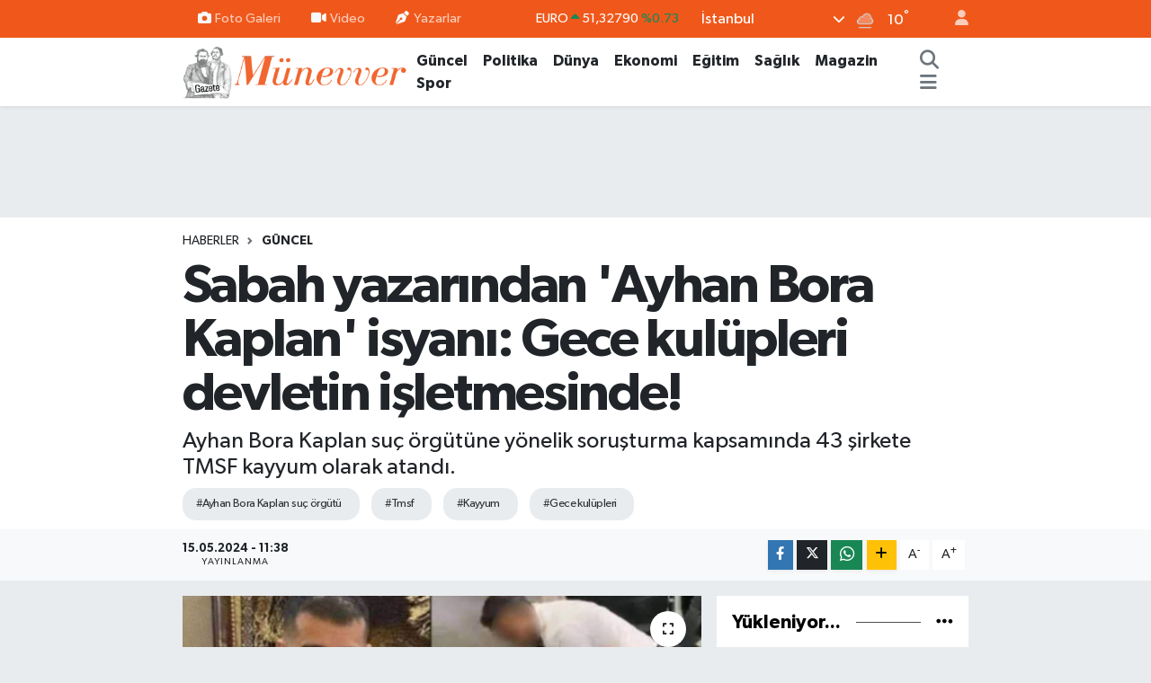

--- FILE ---
content_type: text/html;charset=UTF-8
request_url: https://www.gazetemunevver.com.tr/sabah-yazarindan-ayhan-bora-kaplan-isyani-gece-kulupleri-devletin-isletmesinde
body_size: 29502
content:
<!DOCTYPE html>
<html lang="tr" data-theme="flow">
<head>
<link rel="dns-prefetch" href="//www.gazetemunevver.com.tr">
<link rel="dns-prefetch" href="//gazetemunevvercomtr.teimg.com">
<link rel="dns-prefetch" href="//static.tebilisim.com">
<link rel="dns-prefetch" href="//pagead2.googlesyndication.com">
<link rel="dns-prefetch" href="//www.googletagmanager.com">
<link rel="dns-prefetch" href="//www.facebook.com">
<link rel="dns-prefetch" href="//www.twitter.com">
<link rel="dns-prefetch" href="//www.instagram.com">
<link rel="dns-prefetch" href="//www.youtube.com">
<link rel="dns-prefetch" href="//api.whatsapp.com">
<link rel="dns-prefetch" href="//www.w3.org">
<link rel="dns-prefetch" href="//x.com">
<link rel="dns-prefetch" href="//www.linkedin.com">
<link rel="dns-prefetch" href="//pinterest.com">
<link rel="dns-prefetch" href="//t.me">
<link rel="dns-prefetch" href="//media.api-sports.io">
<link rel="dns-prefetch" href="//facebook.com">
<link rel="dns-prefetch" href="//tebilisim.com">
<link rel="dns-prefetch" href="//twitter.com">
<link rel="dns-prefetch" href="//cdn.media-analytic.com">
<link rel="dns-prefetch" href="//cdn.onesignal.com">

    <meta charset="utf-8">
<title>Sabah yazarından &#039;Ayhan Bora Kaplan&#039; isyanı: Gece kulüpleri devletin işletmesinde! - Gazete Münevver</title>
<meta name="description" content="Ayhan Bora Kaplan suç örgütüne yönelik soruşturma kapsamında 43 şirkete TMSF kayyum olarak atandı.">
<meta name="keywords" content="Ayhan Bora Kaplan suç örgütü, tmsf, kayyum, Gece kulüpleri">
<link rel="canonical" href="https://www.gazetemunevver.com.tr/sabah-yazarindan-ayhan-bora-kaplan-isyani-gece-kulupleri-devletin-isletmesinde">
<meta name="viewport" content="width=device-width,initial-scale=1">
<meta name="X-UA-Compatible" content="IE=edge">
<meta name="robots" content="max-image-preview:large">
<meta name="theme-color" content="#f0581b">
<meta name="title" content="Sabah yazarından &#039;Ayhan Bora Kaplan&#039; isyanı: Gece kulüpleri devletin işletmesinde!">
<meta name="articleSection" content="news">
<meta name="datePublished" content="2024-05-15T11:38:00+03:00">
<meta name="dateModified" content="2024-05-15T11:38:00+03:00">
<meta name="articleAuthor" content="Selda Manduz">
<meta name="author" content="Selda Manduz">
<link rel="amphtml" href="https://www.gazetemunevver.com.tr/sabah-yazarindan-ayhan-bora-kaplan-isyani-gece-kulupleri-devletin-isletmesinde/amp">
<meta property="og:site_name" content="Gazete Münevver">
<meta property="og:title" content="Sabah yazarından &#039;Ayhan Bora Kaplan&#039; isyanı: Gece kulüpleri devletin işletmesinde!">
<meta property="og:description" content="Ayhan Bora Kaplan suç örgütüne yönelik soruşturma kapsamında 43 şirkete TMSF kayyum olarak atandı.">
<meta property="og:url" content="https://www.gazetemunevver.com.tr/sabah-yazarindan-ayhan-bora-kaplan-isyani-gece-kulupleri-devletin-isletmesinde">
<meta property="og:image" content="https://gazetemunevvercomtr.teimg.com/gazetemunevver-com-tr/uploads/2024/01/ayhan-bora-1.jpg">
<meta property="og:type" content="article">
<meta property="og:article:published_time" content="2024-05-15T11:38:00+03:00">
<meta property="og:article:modified_time" content="2024-05-15T11:38:00+03:00">
<meta name="twitter:card" content="summary_large_image">
<meta name="twitter:site" content="@@gazetemunevver">
<meta name="twitter:title" content="Sabah yazarından &#039;Ayhan Bora Kaplan&#039; isyanı: Gece kulüpleri devletin işletmesinde!">
<meta name="twitter:description" content="Ayhan Bora Kaplan suç örgütüne yönelik soruşturma kapsamında 43 şirkete TMSF kayyum olarak atandı.">
<meta name="twitter:image" content="https://gazetemunevvercomtr.teimg.com/gazetemunevver-com-tr/uploads/2024/01/ayhan-bora-1.jpg">
<meta name="twitter:url" content="https://www.gazetemunevver.com.tr/sabah-yazarindan-ayhan-bora-kaplan-isyani-gece-kulupleri-devletin-isletmesinde">
<link rel="shortcut icon" type="image/x-icon" href="https://gazetemunevvercomtr.teimg.com/gazetemunevver-com-tr/uploads/2023/12/ekran-resmi-2023-12-17-195754.png">
<link rel="manifest" href="https://www.gazetemunevver.com.tr/manifest.json?v=6.6.4" />
<link rel="preload" href="https://static.tebilisim.com/flow/assets/css/font-awesome/fa-solid-900.woff2" as="font" type="font/woff2" crossorigin />
<link rel="preload" href="https://static.tebilisim.com/flow/assets/css/font-awesome/fa-brands-400.woff2" as="font" type="font/woff2" crossorigin />
<link rel="preload" href="https://static.tebilisim.com/flow/assets/css/weather-icons/font/weathericons-regular-webfont.woff2" as="font" type="font/woff2" crossorigin />
<link rel="preload" href="https://static.tebilisim.com/flow/vendor/te/fonts/gibson/Gibson-Bold.woff2" as="font" type="font/woff2" crossorigin />
<link rel="preload" href="https://static.tebilisim.com/flow/vendor/te/fonts/gibson/Gibson-BoldItalic.woff2" as="font" type="font/woff2" crossorigin />
<link rel="preload" href="https://static.tebilisim.com/flow/vendor/te/fonts/gibson/Gibson-Italic.woff2" as="font" type="font/woff2" crossorigin />
<link rel="preload" href="https://static.tebilisim.com/flow/vendor/te/fonts/gibson/Gibson-Light.woff2" as="font" type="font/woff2" crossorigin />
<link rel="preload" href="https://static.tebilisim.com/flow/vendor/te/fonts/gibson/Gibson-LightItalic.woff2" as="font" type="font/woff2" crossorigin />
<link rel="preload" href="https://static.tebilisim.com/flow/vendor/te/fonts/gibson/Gibson-SemiBold.woff2" as="font" type="font/woff2" crossorigin />
<link rel="preload" href="https://static.tebilisim.com/flow/vendor/te/fonts/gibson/Gibson-SemiBoldItalic.woff2" as="font" type="font/woff2" crossorigin />
<link rel="preload" href="https://static.tebilisim.com/flow/vendor/te/fonts/gibson/Gibson.woff2" as="font" type="font/woff2" crossorigin />


<link rel="preload" as="style" href="https://static.tebilisim.com/flow/vendor/te/fonts/gibson.css?v=6.6.4">
<link rel="stylesheet" href="https://static.tebilisim.com/flow/vendor/te/fonts/gibson.css?v=6.6.4">

<style>:root {
        --te-link-color: #333;
        --te-link-hover-color: #000;
        --te-font: "Gibson";
        --te-secondary-font: "Gibson";
        --te-h1-font-size: 60px;
        --te-color: #f0581b;
        --te-hover-color: #000000;
        --mm-ocd-width: 85%!important; /*  Mobil Menü Genişliği */
        --swiper-theme-color: var(--te-color)!important;
        --header-13-color: #ffc107;
    }</style><link rel="preload" as="style" href="https://static.tebilisim.com/flow/assets/vendor/bootstrap/css/bootstrap.min.css?v=6.6.4">
<link rel="stylesheet" href="https://static.tebilisim.com/flow/assets/vendor/bootstrap/css/bootstrap.min.css?v=6.6.4">
<link rel="preload" as="style" href="https://static.tebilisim.com/flow/assets/css/app6.6.4.min.css">
<link rel="stylesheet" href="https://static.tebilisim.com/flow/assets/css/app6.6.4.min.css">



<script type="application/ld+json">{"@context":"https:\/\/schema.org","@type":"WebSite","url":"https:\/\/www.gazetemunevver.com.tr","potentialAction":{"@type":"SearchAction","target":"https:\/\/www.gazetemunevver.com.tr\/arama?q={query}","query-input":"required name=query"}}</script>

<script type="application/ld+json">{"@context":"https:\/\/schema.org","@type":"NewsMediaOrganization","url":"https:\/\/www.gazetemunevver.com.tr","name":"Gazete M\u00fcnevver","logo":"https:\/\/gazetemunevvercomtr.teimg.com\/gazetemunevver-com-tr\/uploads\/2023\/12\/haber-ercis-13.png","sameAs":["https:\/\/www.facebook.com\/gazetemunevver","https:\/\/www.twitter.com\/@gazetemunevver","https:\/\/www.youtube.com\/@gazetemunevver","https:\/\/www.instagram.com\/gazetemunevver"]}</script>

<script type="application/ld+json">{"@context":"https:\/\/schema.org","@graph":[{"@type":"SiteNavigationElement","name":"Ana Sayfa","url":"https:\/\/www.gazetemunevver.com.tr","@id":"https:\/\/www.gazetemunevver.com.tr"},{"@type":"SiteNavigationElement","name":"Politika","url":"https:\/\/www.gazetemunevver.com.tr\/deneme","@id":"https:\/\/www.gazetemunevver.com.tr\/deneme"},{"@type":"SiteNavigationElement","name":"G\u00fcncel","url":"https:\/\/www.gazetemunevver.com.tr\/guncel","@id":"https:\/\/www.gazetemunevver.com.tr\/guncel"},{"@type":"SiteNavigationElement","name":"\u0130\u015f\u00e7i Sendika","url":"https:\/\/www.gazetemunevver.com.tr\/isci-sendika","@id":"https:\/\/www.gazetemunevver.com.tr\/isci-sendika"},{"@type":"SiteNavigationElement","name":"\u0130nternet","url":"https:\/\/www.gazetemunevver.com.tr\/internet","@id":"https:\/\/www.gazetemunevver.com.tr\/internet"},{"@type":"SiteNavigationElement","name":"Magazin","url":"https:\/\/www.gazetemunevver.com.tr\/magazin","@id":"https:\/\/www.gazetemunevver.com.tr\/magazin"},{"@type":"SiteNavigationElement","name":"D\u00fcnya","url":"https:\/\/www.gazetemunevver.com.tr\/dunya","@id":"https:\/\/www.gazetemunevver.com.tr\/dunya"},{"@type":"SiteNavigationElement","name":"Spor","url":"https:\/\/www.gazetemunevver.com.tr\/spor","@id":"https:\/\/www.gazetemunevver.com.tr\/spor"},{"@type":"SiteNavigationElement","name":"\u0130LAN","url":"https:\/\/www.gazetemunevver.com.tr\/ilan","@id":"https:\/\/www.gazetemunevver.com.tr\/ilan"},{"@type":"SiteNavigationElement","name":"Toplumsal Cinsiyet","url":"https:\/\/www.gazetemunevver.com.tr\/toplumsal-cinsiyet","@id":"https:\/\/www.gazetemunevver.com.tr\/toplumsal-cinsiyet"},{"@type":"SiteNavigationElement","name":"Ekonomi","url":"https:\/\/www.gazetemunevver.com.tr\/ekonomi","@id":"https:\/\/www.gazetemunevver.com.tr\/ekonomi"},{"@type":"SiteNavigationElement","name":"Mizah","url":"https:\/\/www.gazetemunevver.com.tr\/mizah","@id":"https:\/\/www.gazetemunevver.com.tr\/mizah"},{"@type":"SiteNavigationElement","name":"Bas\u0131n \u00d6zg\u00fcrl\u00fc\u011f\u00fc","url":"https:\/\/www.gazetemunevver.com.tr\/basin-ozgurlugu","@id":"https:\/\/www.gazetemunevver.com.tr\/basin-ozgurlugu"},{"@type":"SiteNavigationElement","name":"B\u00f6lge","url":"https:\/\/www.gazetemunevver.com.tr\/bolge","@id":"https:\/\/www.gazetemunevver.com.tr\/bolge"},{"@type":"SiteNavigationElement","name":"Ekoloji","url":"https:\/\/www.gazetemunevver.com.tr\/ekoloji","@id":"https:\/\/www.gazetemunevver.com.tr\/ekoloji"},{"@type":"SiteNavigationElement","name":"Ya\u015fam","url":"https:\/\/www.gazetemunevver.com.tr\/yasam","@id":"https:\/\/www.gazetemunevver.com.tr\/yasam"},{"@type":"SiteNavigationElement","name":"K\u00fclt\u00fcr-Sanat","url":"https:\/\/www.gazetemunevver.com.tr\/kultur","@id":"https:\/\/www.gazetemunevver.com.tr\/kultur"},{"@type":"SiteNavigationElement","name":"\u0130nsan Haklar\u0131","url":"https:\/\/www.gazetemunevver.com.tr\/insan-haklari","@id":"https:\/\/www.gazetemunevver.com.tr\/insan-haklari"},{"@type":"SiteNavigationElement","name":"Bilim- Teknoloji","url":"https:\/\/www.gazetemunevver.com.tr\/bilim-teknoloji","@id":"https:\/\/www.gazetemunevver.com.tr\/bilim-teknoloji"},{"@type":"SiteNavigationElement","name":"Kad\u0131n","url":"https:\/\/www.gazetemunevver.com.tr\/kadin","@id":"https:\/\/www.gazetemunevver.com.tr\/kadin"},{"@type":"SiteNavigationElement","name":"Sinema TV","url":"https:\/\/www.gazetemunevver.com.tr\/sinema-tv","@id":"https:\/\/www.gazetemunevver.com.tr\/sinema-tv"},{"@type":"SiteNavigationElement","name":"Sa\u011fl\u0131k","url":"https:\/\/www.gazetemunevver.com.tr\/saglik","@id":"https:\/\/www.gazetemunevver.com.tr\/saglik"},{"@type":"SiteNavigationElement","name":"E\u011fitim","url":"https:\/\/www.gazetemunevver.com.tr\/egitim","@id":"https:\/\/www.gazetemunevver.com.tr\/egitim"},{"@type":"SiteNavigationElement","name":"Kitap","url":"https:\/\/www.gazetemunevver.com.tr\/kitap","@id":"https:\/\/www.gazetemunevver.com.tr\/kitap"},{"@type":"SiteNavigationElement","name":"Genel","url":"https:\/\/www.gazetemunevver.com.tr\/genel","@id":"https:\/\/www.gazetemunevver.com.tr\/genel"},{"@type":"SiteNavigationElement","name":"Medya","url":"https:\/\/www.gazetemunevver.com.tr\/medya","@id":"https:\/\/www.gazetemunevver.com.tr\/medya"},{"@type":"SiteNavigationElement","name":"G\u00fcndem","url":"https:\/\/www.gazetemunevver.com.tr\/gundem","@id":"https:\/\/www.gazetemunevver.com.tr\/gundem"},{"@type":"SiteNavigationElement","name":"K\u00fclt\u00fcr-Sanat","url":"https:\/\/www.gazetemunevver.com.tr\/kultur-sanat","@id":"https:\/\/www.gazetemunevver.com.tr\/kultur-sanat"},{"@type":"SiteNavigationElement","name":"Politika","url":"https:\/\/www.gazetemunevver.com.tr\/politika","@id":"https:\/\/www.gazetemunevver.com.tr\/politika"},{"@type":"SiteNavigationElement","name":"\u0130leti\u015fim","url":"https:\/\/www.gazetemunevver.com.tr\/iletisim","@id":"https:\/\/www.gazetemunevver.com.tr\/iletisim"},{"@type":"SiteNavigationElement","name":"Gizlilik S\u00f6zle\u015fmesi","url":"https:\/\/www.gazetemunevver.com.tr\/gizlilik-sozlesmesi","@id":"https:\/\/www.gazetemunevver.com.tr\/gizlilik-sozlesmesi"},{"@type":"SiteNavigationElement","name":"Yazarlar","url":"https:\/\/www.gazetemunevver.com.tr\/yazarlar","@id":"https:\/\/www.gazetemunevver.com.tr\/yazarlar"},{"@type":"SiteNavigationElement","name":"Foto Galeri","url":"https:\/\/www.gazetemunevver.com.tr\/foto-galeri","@id":"https:\/\/www.gazetemunevver.com.tr\/foto-galeri"},{"@type":"SiteNavigationElement","name":"Video Galeri","url":"https:\/\/www.gazetemunevver.com.tr\/video","@id":"https:\/\/www.gazetemunevver.com.tr\/video"},{"@type":"SiteNavigationElement","name":"Biyografiler","url":"https:\/\/www.gazetemunevver.com.tr\/biyografi","@id":"https:\/\/www.gazetemunevver.com.tr\/biyografi"},{"@type":"SiteNavigationElement","name":"Firma Rehberi","url":"https:\/\/www.gazetemunevver.com.tr\/rehber","@id":"https:\/\/www.gazetemunevver.com.tr\/rehber"},{"@type":"SiteNavigationElement","name":"Vefatlar","url":"https:\/\/www.gazetemunevver.com.tr\/vefat","@id":"https:\/\/www.gazetemunevver.com.tr\/vefat"},{"@type":"SiteNavigationElement","name":"R\u00f6portajlar","url":"https:\/\/www.gazetemunevver.com.tr\/roportaj","@id":"https:\/\/www.gazetemunevver.com.tr\/roportaj"},{"@type":"SiteNavigationElement","name":"Anketler","url":"https:\/\/www.gazetemunevver.com.tr\/anketler","@id":"https:\/\/www.gazetemunevver.com.tr\/anketler"},{"@type":"SiteNavigationElement","name":"Obshtina Nikopol Bug\u00fcn, Yar\u0131n ve 1 Haftal\u0131k Hava Durumu Tahmini","url":"https:\/\/www.gazetemunevver.com.tr\/obshtina-nikopol-hava-durumu","@id":"https:\/\/www.gazetemunevver.com.tr\/obshtina-nikopol-hava-durumu"},{"@type":"SiteNavigationElement","name":"Obshtina Nikopol Namaz Vakitleri","url":"https:\/\/www.gazetemunevver.com.tr\/obshtina-nikopol-namaz-vakitleri","@id":"https:\/\/www.gazetemunevver.com.tr\/obshtina-nikopol-namaz-vakitleri"},{"@type":"SiteNavigationElement","name":"Puan Durumu ve Fikst\u00fcr","url":"https:\/\/www.gazetemunevver.com.tr\/futbol\/st-super-lig-puan-durumu-ve-fikstur","@id":"https:\/\/www.gazetemunevver.com.tr\/futbol\/st-super-lig-puan-durumu-ve-fikstur"}]}</script>

<script type="application/ld+json">{"@context":"https:\/\/schema.org","@type":"BreadcrumbList","itemListElement":[{"@type":"ListItem","position":1,"item":{"@type":"Thing","@id":"https:\/\/www.gazetemunevver.com.tr","name":"Haberler"}}]}</script>
<script type="application/ld+json">{"@context":"https:\/\/schema.org","@type":"NewsArticle","headline":"Sabah yazar\u0131ndan 'Ayhan Bora Kaplan' isyan\u0131: Gece kul\u00fcpleri devletin i\u015fletmesinde!","articleSection":"G\u00fcncel","dateCreated":"2024-05-15T11:38:00+03:00","datePublished":"2024-05-15T11:38:00+03:00","dateModified":"2024-05-15T11:38:00+03:00","wordCount":318,"genre":"news","mainEntityOfPage":{"@type":"WebPage","@id":"https:\/\/www.gazetemunevver.com.tr\/sabah-yazarindan-ayhan-bora-kaplan-isyani-gece-kulupleri-devletin-isletmesinde"},"articleBody":"<p>Ayhan Bora Kaplan su\u00e7 \u00f6rg\u00fct\u00fcne y\u00f6nelik soru\u015fturma kapsam\u0131nda Ankara 2. Sulh Ceza H\u00e2kimli\u011fi ge\u00e7en y\u0131l ekim ay\u0131nda 43 \u015firkete Tasarruf Mevduat\u0131 Sigorta Fonu'nu (TMSF) kayyum olarak atad\u0131.<\/p>\r\n\r\n<p>Bu \u015firketlerde yap\u0131lan incelemelerde \u00e7o\u011funda adreslerin bo\u015f oldu\u011funun tespit edildi\u011fi aktar\u0131ld\u0131.<\/p>\r\n\r\n<p>Ankara'da Bora Kaplan'a ait bir\u00e7ok e\u011flence mek\u00e2n\u0131 oldu\u011fu \u00f6\u011frenilirken bu \u015firketlerin i\u015fletmesinin de TMSF'ye ge\u00e7ti\u011fi kaydedildi.<\/p>\r\n\r\n<h2>\"UYU\u015eTURUCU TRAF\u0130\u011e\u0130N\u0130N SORUMLUSU K\u0130M OLACAK\"<\/h2>\r\n\r\n<p>Sabah yazar\u0131 Dilek G\u00fcng\u00f6r ise devletin e\u011flence mekanlar\u0131n\u0131 i\u015fletiyor olmas\u0131na isyan etti.<\/p>\r\n\r\n<p>Dilek G\u00fcng\u00f6r, \"D\u00fc\u015f\u00fcn\u00fcn bu mekanlarda \u00e7\u0131kan sanat\u00e7\u0131y\u0131 da i\u00e7ilen i\u00e7kiyi de yenen kuruyemi\u015fi de \u015fimdi devlet ayarl\u0131yor. Yar\u0131n i\u00e7eride uyu\u015fturucu trafi\u011fi d\u00f6nse kim sorumlu olacak!\" \u015feklinde konu\u015ftu.<\/p>\r\n\r\n<p>'Devlet gece kul\u00fcb\u00fc i\u015fletir mi?' ba\u015fl\u0131kl\u0131 yaz\u0131s\u0131nda \u015funlar\u0131 kaydetti:<\/p>\r\n\r\n<p>\"Malumunuz, Bora Kaplan'\u0131n Ankara'da bir\u00e7ok e\u011flence mekan\u0131 var. Esas\u0131nda yemek, organizasyon ve e\u011flence sekt\u00f6r\u00fcnde faaliyet g\u00f6steren 10 \u015firketi var. Bunlar\u0131n 6's\u0131 faal\u2026<\/p>\r\n\r\n<p>\u0130\u015fin ilginci bu soru\u015fturma kapsam\u0131nda Haaz, \u00d6k\u00fcz, Three, Tezgah, Alb\u00fcm, Trend \u00fcnvanl\u0131 mekanlar da TMSF'ye ge\u00e7ti. G\u00f6r\u00fcyorsunuzdur hemen her g\u00fcn bu e\u011flence mekanlar\u0131n\u0131n \u00f6n\u00fcnde silahl\u0131 \u00e7at\u0131\u015fma var.<\/p>\r\n\r\n<p>Devlet gece kul\u00fcb\u00fc i\u015fletir mi, i\u015fletiyor!<\/p>\r\n\r\n<p>D\u00fc\u015f\u00fcn\u00fcn bu mekanlarda \u00e7\u0131kan sanat\u00e7\u0131y\u0131 da i\u00e7ilen i\u00e7kiyi de yenen kuruyemi\u015fi de \u015fimdi devlet ayarl\u0131yor. Burada TMSF'nin su\u00e7u yok. Yarg\u0131 \u00f6yle karar alm\u0131\u015f\u2026<\/p>\r\n\r\n<p>Ama do\u011fru de\u011fil\u2026<\/p>\r\n\r\n<p>Yar\u0131n i\u00e7eride uyu\u015fturucu trafi\u011fi d\u00f6nse kim sorumlu olacak! Yahu bu mekanlara hi\u00e7 kayyum atanmasayd\u0131 ne olurdu yani?<\/p>\r\n\r\n<p>Kendi kendine kapan\u0131p giderdi buralar\u2026<\/p>\r\n\r\n<p>Anlayaca\u011f\u0131n\u0131z, \u015fu anda meselenin emniyet aya\u011f\u0131nda ya\u015fananlar gibi garabet bir durum var.\"<\/p>","description":"Ayhan Bora Kaplan su\u00e7 \u00f6rg\u00fct\u00fcne y\u00f6nelik soru\u015fturma kapsam\u0131nda 43 \u015firkete TMSF kayyum olarak atand\u0131.","inLanguage":"tr-TR","keywords":["Ayhan Bora Kaplan su\u00e7 \u00f6rg\u00fct\u00fc","tmsf","kayyum","Gece kul\u00fcpleri"],"image":{"@type":"ImageObject","url":"https:\/\/gazetemunevvercomtr.teimg.com\/crop\/1280x720\/gazetemunevver-com-tr\/uploads\/2024\/01\/ayhan-bora-1.jpg","width":"1280","height":"720","caption":"Sabah yazar\u0131ndan 'Ayhan Bora Kaplan' isyan\u0131: Gece kul\u00fcpleri devletin i\u015fletmesinde!"},"publishingPrinciples":"https:\/\/www.gazetemunevver.com.tr\/gizlilik-sozlesmesi","isFamilyFriendly":"http:\/\/schema.org\/True","isAccessibleForFree":"http:\/\/schema.org\/True","publisher":{"@type":"Organization","name":"Gazete M\u00fcnevver","image":"https:\/\/gazetemunevvercomtr.teimg.com\/gazetemunevver-com-tr\/uploads\/2023\/12\/haber-ercis-13.png","logo":{"@type":"ImageObject","url":"https:\/\/gazetemunevvercomtr.teimg.com\/gazetemunevver-com-tr\/uploads\/2023\/12\/haber-ercis-13.png","width":"640","height":"375"}},"author":{"@type":"Person","name":"Selda Manduz","honorificPrefix":"","jobTitle":"","url":null}}</script>





<style>
.mega-menu {z-index: 9999 !important;}
@media screen and (min-width: 1620px) {
    .container {width: 1280px!important; max-width: 1280px!important;}
    #ad_36 {margin-right: 15px !important;}
    #ad_9 {margin-left: 15px !important;}
}

@media screen and (min-width: 1325px) and (max-width: 1620px) {
    .container {width: 1100px!important; max-width: 1100px!important;}
    #ad_36 {margin-right: 100px !important;}
    #ad_9 {margin-left: 100px !important;}
}
@media screen and (min-width: 1295px) and (max-width: 1325px) {
    .container {width: 990px!important; max-width: 990px!important;}
    #ad_36 {margin-right: 165px !important;}
    #ad_9 {margin-left: 165px !important;}
}
@media screen and (min-width: 1200px) and (max-width: 1295px) {
    .container {width: 900px!important; max-width: 900px!important;}
    #ad_36 {margin-right: 210px !important;}
    #ad_9 {margin-left: 210px !important;}

}
</style><!-- Google AdSense -->
<script async src="https://pagead2.googlesyndication.com/pagead/js/adsbygoogle.js?client=ca-pub-2237187383278193"
     crossorigin="anonymous"></script>



<script async data-cfasync="false"
	src="https://www.googletagmanager.com/gtag/js?id=G-Z64XNY337Y"></script>
<script data-cfasync="false">
	window.dataLayer = window.dataLayer || [];
	  function gtag(){dataLayer.push(arguments);}
	  gtag('js', new Date());
	  gtag('config', 'G-Z64XNY337Y');
</script>




</head>




<body class="d-flex flex-column min-vh-100">

    
    

    <header class="header-4">
    <div class="top-header d-none d-lg-block">
        <div class="container">
            <div class="d-flex justify-content-between align-items-center">

                <ul  class="top-menu nav small sticky-top">
        <li class="nav-item   ">
        <a href="/foto-galeri" class="nav-link pe-3" target="_self" title="Foto Galeri"><i class="fa fa-camera me-1 text-light mr-1"></i>Foto Galeri</a>
        
    </li>
        <li class="nav-item   ">
        <a href="/video" class="nav-link pe-3" target="_self" title="Video"><i class="fa fa-video me-1 text-light mr-1"></i>Video</a>
        
    </li>
        <li class="nav-item   ">
        <a href="/yazarlar" class="nav-link pe-3" target="_self" title="Yazarlar"><i class="fa fa-pen-nib me-1 text-light mr-1"></i>Yazarlar</a>
        
    </li>
    </ul>


                                    <div class="position-relative overflow-hidden ms-auto text-end" style="height: 36px;">
                        <!-- PİYASALAR -->
        <div class="newsticker mini small">
        <ul class="newsticker__list list-unstyled" data-header="4">
            <li class="newsticker__item col dolar">DOLAR
                <span class="text-success"><i class="fa fa-caret-up"></i></span>
                <span class="value">43,37250</span>
                <span class="text-success">%0.25</span>
            </li>
            <li class="newsticker__item col euro">EURO
                <span class="text-success"><i class="fa fa-caret-up"></i></span>
                <span class="value">51,32790</span>
                <span class="text-success">%0.73</span>
            </li>
            <li class="newsticker__item col euro">STERLİN
                <span class="text-success"><i class="fa fa-caret-up"></i></span>
                <span class="value">59,22610</span>
                <span class="text-success">%1.15</span>
            </li>
            <li class="newsticker__item col altin">G.ALTIN
                <span class="text-danger"><i class="fa fa-caret-down"></i></span>
                <span class="value">6945,51000</span>
                <span class="text-danger">%-0.02</span>
            </li>
            <li class="newsticker__item col bist">BİST100
                <span class="text-success"><i class="fa fa-caret-up"></i></span>
                <span class="value">12.993,00</span>
                <span class="text-success">%110</span>
            </li>
            <li class="newsticker__item col btc">BITCOIN
                <span class="text-success"><i class="fa fa-caret-up"></i></span>
                <span class="value">89.467,10</span>
                <span class="text-success">%0.29</span>
            </li>
        </ul>
    </div>
    

                    </div>
                    <div class="d-flex justify-content-end align-items-center text-light ms-4 weather-widget mini">
                        <!-- HAVA DURUMU -->

<input type="hidden" name="widget_setting_weathercity" value="41.16343020,28.76644080" />

            <div class="weather d-none d-xl-block me-2" data-header="4">
            <div class="custom-selectbox text-white" onclick="toggleDropdown(this)" style="width: 100%">
    <div class="d-flex justify-content-between align-items-center">
        <span style="">İstanbul</span>
        <i class="fas fa-chevron-down" style="font-size: 14px"></i>
    </div>
    <ul class="bg-white text-dark overflow-widget" style="min-height: 100px; max-height: 300px">
                        <li>
            <a href="https://www.gazetemunevver.com.tr/adana-hava-durumu" title="Adana Hava Durumu" class="text-dark">
                Adana
            </a>
        </li>
                        <li>
            <a href="https://www.gazetemunevver.com.tr/adiyaman-hava-durumu" title="Adıyaman Hava Durumu" class="text-dark">
                Adıyaman
            </a>
        </li>
                        <li>
            <a href="https://www.gazetemunevver.com.tr/afyonkarahisar-hava-durumu" title="Afyonkarahisar Hava Durumu" class="text-dark">
                Afyonkarahisar
            </a>
        </li>
                        <li>
            <a href="https://www.gazetemunevver.com.tr/agri-hava-durumu" title="Ağrı Hava Durumu" class="text-dark">
                Ağrı
            </a>
        </li>
                        <li>
            <a href="https://www.gazetemunevver.com.tr/aksaray-hava-durumu" title="Aksaray Hava Durumu" class="text-dark">
                Aksaray
            </a>
        </li>
                        <li>
            <a href="https://www.gazetemunevver.com.tr/amasya-hava-durumu" title="Amasya Hava Durumu" class="text-dark">
                Amasya
            </a>
        </li>
                        <li>
            <a href="https://www.gazetemunevver.com.tr/ankara-hava-durumu" title="Ankara Hava Durumu" class="text-dark">
                Ankara
            </a>
        </li>
                        <li>
            <a href="https://www.gazetemunevver.com.tr/antalya-hava-durumu" title="Antalya Hava Durumu" class="text-dark">
                Antalya
            </a>
        </li>
                        <li>
            <a href="https://www.gazetemunevver.com.tr/ardahan-hava-durumu" title="Ardahan Hava Durumu" class="text-dark">
                Ardahan
            </a>
        </li>
                        <li>
            <a href="https://www.gazetemunevver.com.tr/artvin-hava-durumu" title="Artvin Hava Durumu" class="text-dark">
                Artvin
            </a>
        </li>
                        <li>
            <a href="https://www.gazetemunevver.com.tr/aydin-hava-durumu" title="Aydın Hava Durumu" class="text-dark">
                Aydın
            </a>
        </li>
                        <li>
            <a href="https://www.gazetemunevver.com.tr/balikesir-hava-durumu" title="Balıkesir Hava Durumu" class="text-dark">
                Balıkesir
            </a>
        </li>
                        <li>
            <a href="https://www.gazetemunevver.com.tr/bartin-hava-durumu" title="Bartın Hava Durumu" class="text-dark">
                Bartın
            </a>
        </li>
                        <li>
            <a href="https://www.gazetemunevver.com.tr/batman-hava-durumu" title="Batman Hava Durumu" class="text-dark">
                Batman
            </a>
        </li>
                        <li>
            <a href="https://www.gazetemunevver.com.tr/bayburt-hava-durumu" title="Bayburt Hava Durumu" class="text-dark">
                Bayburt
            </a>
        </li>
                        <li>
            <a href="https://www.gazetemunevver.com.tr/bilecik-hava-durumu" title="Bilecik Hava Durumu" class="text-dark">
                Bilecik
            </a>
        </li>
                        <li>
            <a href="https://www.gazetemunevver.com.tr/bingol-hava-durumu" title="Bingöl Hava Durumu" class="text-dark">
                Bingöl
            </a>
        </li>
                        <li>
            <a href="https://www.gazetemunevver.com.tr/bitlis-hava-durumu" title="Bitlis Hava Durumu" class="text-dark">
                Bitlis
            </a>
        </li>
                        <li>
            <a href="https://www.gazetemunevver.com.tr/bolu-hava-durumu" title="Bolu Hava Durumu" class="text-dark">
                Bolu
            </a>
        </li>
                        <li>
            <a href="https://www.gazetemunevver.com.tr/burdur-hava-durumu" title="Burdur Hava Durumu" class="text-dark">
                Burdur
            </a>
        </li>
                        <li>
            <a href="https://www.gazetemunevver.com.tr/bursa-hava-durumu" title="Bursa Hava Durumu" class="text-dark">
                Bursa
            </a>
        </li>
                        <li>
            <a href="https://www.gazetemunevver.com.tr/canakkale-hava-durumu" title="Çanakkale Hava Durumu" class="text-dark">
                Çanakkale
            </a>
        </li>
                        <li>
            <a href="https://www.gazetemunevver.com.tr/cankiri-hava-durumu" title="Çankırı Hava Durumu" class="text-dark">
                Çankırı
            </a>
        </li>
                        <li>
            <a href="https://www.gazetemunevver.com.tr/corum-hava-durumu" title="Çorum Hava Durumu" class="text-dark">
                Çorum
            </a>
        </li>
                        <li>
            <a href="https://www.gazetemunevver.com.tr/denizli-hava-durumu" title="Denizli Hava Durumu" class="text-dark">
                Denizli
            </a>
        </li>
                        <li>
            <a href="https://www.gazetemunevver.com.tr/diyarbakir-hava-durumu" title="Diyarbakır Hava Durumu" class="text-dark">
                Diyarbakır
            </a>
        </li>
                        <li>
            <a href="https://www.gazetemunevver.com.tr/duzce-hava-durumu" title="Düzce Hava Durumu" class="text-dark">
                Düzce
            </a>
        </li>
                        <li>
            <a href="https://www.gazetemunevver.com.tr/edirne-hava-durumu" title="Edirne Hava Durumu" class="text-dark">
                Edirne
            </a>
        </li>
                        <li>
            <a href="https://www.gazetemunevver.com.tr/elazig-hava-durumu" title="Elazığ Hava Durumu" class="text-dark">
                Elazığ
            </a>
        </li>
                        <li>
            <a href="https://www.gazetemunevver.com.tr/erzincan-hava-durumu" title="Erzincan Hava Durumu" class="text-dark">
                Erzincan
            </a>
        </li>
                        <li>
            <a href="https://www.gazetemunevver.com.tr/erzurum-hava-durumu" title="Erzurum Hava Durumu" class="text-dark">
                Erzurum
            </a>
        </li>
                        <li>
            <a href="https://www.gazetemunevver.com.tr/eskisehir-hava-durumu" title="Eskişehir Hava Durumu" class="text-dark">
                Eskişehir
            </a>
        </li>
                        <li>
            <a href="https://www.gazetemunevver.com.tr/gaziantep-hava-durumu" title="Gaziantep Hava Durumu" class="text-dark">
                Gaziantep
            </a>
        </li>
                        <li>
            <a href="https://www.gazetemunevver.com.tr/giresun-hava-durumu" title="Giresun Hava Durumu" class="text-dark">
                Giresun
            </a>
        </li>
                        <li>
            <a href="https://www.gazetemunevver.com.tr/gumushane-hava-durumu" title="Gümüşhane Hava Durumu" class="text-dark">
                Gümüşhane
            </a>
        </li>
                        <li>
            <a href="https://www.gazetemunevver.com.tr/hakkari-hava-durumu" title="Hakkâri Hava Durumu" class="text-dark">
                Hakkâri
            </a>
        </li>
                        <li>
            <a href="https://www.gazetemunevver.com.tr/hatay-hava-durumu" title="Hatay Hava Durumu" class="text-dark">
                Hatay
            </a>
        </li>
                        <li>
            <a href="https://www.gazetemunevver.com.tr/igdir-hava-durumu" title="Iğdır Hava Durumu" class="text-dark">
                Iğdır
            </a>
        </li>
                        <li>
            <a href="https://www.gazetemunevver.com.tr/isparta-hava-durumu" title="Isparta Hava Durumu" class="text-dark">
                Isparta
            </a>
        </li>
                        <li>
            <a href="https://www.gazetemunevver.com.tr/istanbul-hava-durumu" title="İstanbul Hava Durumu" class="text-dark">
                İstanbul
            </a>
        </li>
                        <li>
            <a href="https://www.gazetemunevver.com.tr/izmir-hava-durumu" title="İzmir Hava Durumu" class="text-dark">
                İzmir
            </a>
        </li>
                        <li>
            <a href="https://www.gazetemunevver.com.tr/kahramanmaras-hava-durumu" title="Kahramanmaraş Hava Durumu" class="text-dark">
                Kahramanmaraş
            </a>
        </li>
                        <li>
            <a href="https://www.gazetemunevver.com.tr/karabuk-hava-durumu" title="Karabük Hava Durumu" class="text-dark">
                Karabük
            </a>
        </li>
                        <li>
            <a href="https://www.gazetemunevver.com.tr/karaman-hava-durumu" title="Karaman Hava Durumu" class="text-dark">
                Karaman
            </a>
        </li>
                        <li>
            <a href="https://www.gazetemunevver.com.tr/kars-hava-durumu" title="Kars Hava Durumu" class="text-dark">
                Kars
            </a>
        </li>
                        <li>
            <a href="https://www.gazetemunevver.com.tr/kastamonu-hava-durumu" title="Kastamonu Hava Durumu" class="text-dark">
                Kastamonu
            </a>
        </li>
                        <li>
            <a href="https://www.gazetemunevver.com.tr/kayseri-hava-durumu" title="Kayseri Hava Durumu" class="text-dark">
                Kayseri
            </a>
        </li>
                        <li>
            <a href="https://www.gazetemunevver.com.tr/kilis-hava-durumu" title="Kilis Hava Durumu" class="text-dark">
                Kilis
            </a>
        </li>
                        <li>
            <a href="https://www.gazetemunevver.com.tr/kirikkale-hava-durumu" title="Kırıkkale Hava Durumu" class="text-dark">
                Kırıkkale
            </a>
        </li>
                        <li>
            <a href="https://www.gazetemunevver.com.tr/kirklareli-hava-durumu" title="Kırklareli Hava Durumu" class="text-dark">
                Kırklareli
            </a>
        </li>
                        <li>
            <a href="https://www.gazetemunevver.com.tr/kirsehir-hava-durumu" title="Kırşehir Hava Durumu" class="text-dark">
                Kırşehir
            </a>
        </li>
                        <li>
            <a href="https://www.gazetemunevver.com.tr/kocaeli-hava-durumu" title="Kocaeli Hava Durumu" class="text-dark">
                Kocaeli
            </a>
        </li>
                        <li>
            <a href="https://www.gazetemunevver.com.tr/konya-hava-durumu" title="Konya Hava Durumu" class="text-dark">
                Konya
            </a>
        </li>
                        <li>
            <a href="https://www.gazetemunevver.com.tr/kutahya-hava-durumu" title="Kütahya Hava Durumu" class="text-dark">
                Kütahya
            </a>
        </li>
                        <li>
            <a href="https://www.gazetemunevver.com.tr/malatya-hava-durumu" title="Malatya Hava Durumu" class="text-dark">
                Malatya
            </a>
        </li>
                        <li>
            <a href="https://www.gazetemunevver.com.tr/manisa-hava-durumu" title="Manisa Hava Durumu" class="text-dark">
                Manisa
            </a>
        </li>
                        <li>
            <a href="https://www.gazetemunevver.com.tr/mardin-hava-durumu" title="Mardin Hava Durumu" class="text-dark">
                Mardin
            </a>
        </li>
                        <li>
            <a href="https://www.gazetemunevver.com.tr/mersin-hava-durumu" title="Mersin Hava Durumu" class="text-dark">
                Mersin
            </a>
        </li>
                        <li>
            <a href="https://www.gazetemunevver.com.tr/mugla-hava-durumu" title="Muğla Hava Durumu" class="text-dark">
                Muğla
            </a>
        </li>
                        <li>
            <a href="https://www.gazetemunevver.com.tr/mus-hava-durumu" title="Muş Hava Durumu" class="text-dark">
                Muş
            </a>
        </li>
                        <li>
            <a href="https://www.gazetemunevver.com.tr/nevsehir-hava-durumu" title="Nevşehir Hava Durumu" class="text-dark">
                Nevşehir
            </a>
        </li>
                        <li>
            <a href="https://www.gazetemunevver.com.tr/nigde-hava-durumu" title="Niğde Hava Durumu" class="text-dark">
                Niğde
            </a>
        </li>
                        <li>
            <a href="https://www.gazetemunevver.com.tr/ordu-hava-durumu" title="Ordu Hava Durumu" class="text-dark">
                Ordu
            </a>
        </li>
                        <li>
            <a href="https://www.gazetemunevver.com.tr/osmaniye-hava-durumu" title="Osmaniye Hava Durumu" class="text-dark">
                Osmaniye
            </a>
        </li>
                        <li>
            <a href="https://www.gazetemunevver.com.tr/rize-hava-durumu" title="Rize Hava Durumu" class="text-dark">
                Rize
            </a>
        </li>
                        <li>
            <a href="https://www.gazetemunevver.com.tr/sakarya-hava-durumu" title="Sakarya Hava Durumu" class="text-dark">
                Sakarya
            </a>
        </li>
                        <li>
            <a href="https://www.gazetemunevver.com.tr/samsun-hava-durumu" title="Samsun Hava Durumu" class="text-dark">
                Samsun
            </a>
        </li>
                        <li>
            <a href="https://www.gazetemunevver.com.tr/sanliurfa-hava-durumu" title="Şanlıurfa Hava Durumu" class="text-dark">
                Şanlıurfa
            </a>
        </li>
                        <li>
            <a href="https://www.gazetemunevver.com.tr/siirt-hava-durumu" title="Siirt Hava Durumu" class="text-dark">
                Siirt
            </a>
        </li>
                        <li>
            <a href="https://www.gazetemunevver.com.tr/sinop-hava-durumu" title="Sinop Hava Durumu" class="text-dark">
                Sinop
            </a>
        </li>
                        <li>
            <a href="https://www.gazetemunevver.com.tr/sivas-hava-durumu" title="Sivas Hava Durumu" class="text-dark">
                Sivas
            </a>
        </li>
                        <li>
            <a href="https://www.gazetemunevver.com.tr/sirnak-hava-durumu" title="Şırnak Hava Durumu" class="text-dark">
                Şırnak
            </a>
        </li>
                        <li>
            <a href="https://www.gazetemunevver.com.tr/tekirdag-hava-durumu" title="Tekirdağ Hava Durumu" class="text-dark">
                Tekirdağ
            </a>
        </li>
                        <li>
            <a href="https://www.gazetemunevver.com.tr/tokat-hava-durumu" title="Tokat Hava Durumu" class="text-dark">
                Tokat
            </a>
        </li>
                        <li>
            <a href="https://www.gazetemunevver.com.tr/trabzon-hava-durumu" title="Trabzon Hava Durumu" class="text-dark">
                Trabzon
            </a>
        </li>
                        <li>
            <a href="https://www.gazetemunevver.com.tr/tunceli-hava-durumu" title="Tunceli Hava Durumu" class="text-dark">
                Tunceli
            </a>
        </li>
                        <li>
            <a href="https://www.gazetemunevver.com.tr/usak-hava-durumu" title="Uşak Hava Durumu" class="text-dark">
                Uşak
            </a>
        </li>
                        <li>
            <a href="https://www.gazetemunevver.com.tr/van-hava-durumu" title="Van Hava Durumu" class="text-dark">
                Van
            </a>
        </li>
                        <li>
            <a href="https://www.gazetemunevver.com.tr/yalova-hava-durumu" title="Yalova Hava Durumu" class="text-dark">
                Yalova
            </a>
        </li>
                        <li>
            <a href="https://www.gazetemunevver.com.tr/yozgat-hava-durumu" title="Yozgat Hava Durumu" class="text-dark">
                Yozgat
            </a>
        </li>
                        <li>
            <a href="https://www.gazetemunevver.com.tr/zonguldak-hava-durumu" title="Zonguldak Hava Durumu" class="text-dark">
                Zonguldak
            </a>
        </li>
            </ul>
</div>

        </div>
        <div class="d-none d-xl-block" data-header="4">
            <span class="lead me-2">
                <img src="//cdn.weatherapi.com/weather/64x64/night/143.png" class="condition" width="26" height="26" alt="10" />
            </span>
            <span class="degree text-white">10</span><sup class="text-white">°</sup>
        </div>
    
<div data-location='{"city":"TUXX0014"}' class="d-none"></div>


                    </div>
                                <ul class="nav ms-4">
                    <li class="nav-item ms-2"><a class="nav-link pe-0" href="/member/login" title="Üyelik Girişi" target="_blank"><i class="fa fa-user"></i></a></li>
                </ul>
            </div>
        </div>
    </div>
    <nav class="main-menu navbar navbar-expand-lg bg-white shadow-sm py-1">
        <div class="container">
            <div class="d-lg-none">
                <a href="#menu" title="Ana Menü"><i class="fa fa-bars fa-lg"></i></a>
            </div>
            <div>
                                <a class="navbar-brand me-0" href="/" title="Gazete Münevver">
                    <img src="https://gazetemunevvercomtr.teimg.com/gazetemunevver-com-tr/uploads/2023/12/haber-ercis-13.png" alt="Gazete Münevver" width="252" height="40" class="light-mode img-fluid flow-logo">
<img src="https://gazetemunevvercomtr.teimg.com/gazetemunevver-com-tr/uploads/2023/12/haber-ercis-13.png" alt="Gazete Münevver" width="252" height="40" class="dark-mode img-fluid flow-logo d-none">

                </a>
                            </div>
            <div class="d-none d-lg-block">
                <ul  class="nav fw-semibold">
        <li class="nav-item   ">
        <a href="/guncel" class="nav-link nav-link text-dark" target="_self" title="Güncel">Güncel</a>
        
    </li>
        <li class="nav-item   ">
        <a href="/deneme" class="nav-link nav-link text-dark" target="_self" title="Politika">Politika</a>
        
    </li>
        <li class="nav-item   ">
        <a href="/dunya" class="nav-link nav-link text-dark" target="_self" title="Dünya">Dünya</a>
        
    </li>
        <li class="nav-item   ">
        <a href="/ekonomi" class="nav-link nav-link text-dark" target="_self" title="Ekonomi">Ekonomi</a>
        
    </li>
        <li class="nav-item   ">
        <a href="/egitim" class="nav-link nav-link text-dark" target="_self" title="Eğitim">Eğitim</a>
        
    </li>
        <li class="nav-item   ">
        <a href="/saglik" class="nav-link nav-link text-dark" target="_self" title="Sağlık">Sağlık</a>
        
    </li>
        <li class="nav-item   ">
        <a href="/magazin" class="nav-link nav-link text-dark" target="_self" title="Magazin">Magazin</a>
        
    </li>
        <li class="nav-item   ">
        <a href="/spor" class="nav-link nav-link text-dark" target="_self" title="Spor">Spor</a>
        
    </li>
    </ul>

            </div>
            <ul class="navigation-menu nav d-flex align-items-center">
                <li class="nav-item">
                    <a href="/arama" class="nav-link" title="Ara">
                        <i class="fa fa-search fa-lg text-secondary"></i>
                    </a>
                </li>
                
                <li class="nav-item dropdown d-none d-lg-block position-static">
                    <a class="nav-link p-0 ms-2 text-secondary" data-bs-toggle="dropdown" href="#" aria-haspopup="true" aria-expanded="false" title="Ana Menü"><i class="fa fa-bars fa-lg"></i></a>
                    <div class="mega-menu dropdown-menu dropdown-menu-end text-capitalize shadow-lg border-0 rounded-0">

    <div class="row g-3 small p-3">

                <div class="col">
            <div class="extra-sections bg-light p-3 border">
                <a href="https://www.gazetemunevver.com.tr/istanbul-nobetci-eczaneler" title="Nöbetçi Eczaneler" class="d-block border-bottom pb-2 mb-2" target="_self"><i class="fa-solid fa-capsules me-2"></i>Nöbetçi Eczaneler</a>
<a href="https://www.gazetemunevver.com.tr/istanbul-hava-durumu" title="Hava Durumu" class="d-block border-bottom pb-2 mb-2" target="_self"><i class="fa-solid fa-cloud-sun me-2"></i>Hava Durumu</a>
<a href="https://www.gazetemunevver.com.tr/istanbul-namaz-vakitleri" title="Namaz Vakitleri" class="d-block border-bottom pb-2 mb-2" target="_self"><i class="fa-solid fa-mosque me-2"></i>Namaz Vakitleri</a>
<a href="https://www.gazetemunevver.com.tr/istanbul-trafik-durumu" title="Trafik Durumu" class="d-block border-bottom pb-2 mb-2" target="_self"><i class="fa-solid fa-car me-2"></i>Trafik Durumu</a>
<a href="https://www.gazetemunevver.com.tr/futbol/super-lig-puan-durumu-ve-fikstur" title="Süper Lig Puan Durumu ve Fikstür" class="d-block border-bottom pb-2 mb-2" target="_self"><i class="fa-solid fa-chart-bar me-2"></i>Süper Lig Puan Durumu ve Fikstür</a>
<a href="https://www.gazetemunevver.com.tr/tum-mansetler" title="Tüm Manşetler" class="d-block border-bottom pb-2 mb-2" target="_self"><i class="fa-solid fa-newspaper me-2"></i>Tüm Manşetler</a>
<a href="https://www.gazetemunevver.com.tr/sondakika-haberleri" title="Son Dakika Haberleri" class="d-block border-bottom pb-2 mb-2" target="_self"><i class="fa-solid fa-bell me-2"></i>Son Dakika Haberleri</a>

            </div>
        </div>
        
        

    </div>

    <div class="p-3 bg-light">
                <a class="me-3"
            href="https://www.facebook.com/gazetemunevver" target="_blank" rel="nofollow noreferrer noopener"><i class="fab fa-facebook me-2 text-navy"></i> Facebook</a>
                        <a class="me-3"
            href="https://www.twitter.com/@gazetemunevver" target="_blank" rel="nofollow noreferrer noopener"><i class="fab fa-x-twitter "></i> Twitter</a>
                        <a class="me-3"
            href="https://www.instagram.com/gazetemunevver" target="_blank" rel="nofollow noreferrer noopener"><i class="fab fa-instagram me-2 text-magenta"></i> Instagram</a>
                                <a class="me-3"
            href="https://www.youtube.com/@gazetemunevver" target="_blank" rel="nofollow noreferrer noopener"><i class="fab fa-youtube me-2 text-danger"></i> Youtube</a>
                                                <a class="" href="https://api.whatsapp.com/send?phone=05413275676" title="Whatsapp" rel="nofollow noreferrer noopener"><i
            class="fab fa-whatsapp me-2 text-navy"></i> WhatsApp İhbar Hattı</a>    </div>

    <div class="mega-menu-footer p-2 bg-te-color">
        <a class="dropdown-item text-white" href="/kunye" title="Künye"><i class="fa fa-id-card me-2"></i> Künye</a>
        <a class="dropdown-item text-white" href="/iletisim" title="İletişim"><i class="fa fa-envelope me-2"></i> İletişim</a>
        <a class="dropdown-item text-white" href="/rss-baglantilari" title="RSS Bağlantıları"><i class="fa fa-rss me-2"></i> RSS Bağlantıları</a>
        <a class="dropdown-item text-white" href="/member/login" title="Üyelik Girişi"><i class="fa fa-user me-2"></i> Üyelik Girişi</a>
    </div>


</div>

                </li>
            </ul>
        </div>
    </nav>
    <ul  class="mobile-categories d-lg-none list-inline bg-white">
        <li class="list-inline-item">
        <a href="/guncel" class="text-dark" target="_self" title="Güncel">
                Güncel
        </a>
    </li>
        <li class="list-inline-item">
        <a href="/deneme" class="text-dark" target="_self" title="Politika">
                Politika
        </a>
    </li>
        <li class="list-inline-item">
        <a href="/dunya" class="text-dark" target="_self" title="Dünya">
                Dünya
        </a>
    </li>
        <li class="list-inline-item">
        <a href="/ekonomi" class="text-dark" target="_self" title="Ekonomi">
                Ekonomi
        </a>
    </li>
        <li class="list-inline-item">
        <a href="/egitim" class="text-dark" target="_self" title="Eğitim">
                Eğitim
        </a>
    </li>
        <li class="list-inline-item">
        <a href="/saglik" class="text-dark" target="_self" title="Sağlık">
                Sağlık
        </a>
    </li>
        <li class="list-inline-item">
        <a href="/magazin" class="text-dark" target="_self" title="Magazin">
                Magazin
        </a>
    </li>
        <li class="list-inline-item">
        <a href="/spor" class="text-dark" target="_self" title="Spor">
                Spor
        </a>
    </li>
    </ul>


</header>






<main class="single overflow-hidden" style="min-height: 300px">

            <script>
document.addEventListener("DOMContentLoaded", function () {
    if (document.querySelector('.bik-ilan-detay')) {
        document.getElementById('story-line').style.display = 'none';
    }
});
</script>
<section id="story-line" class="d-md-none bg-white" data-widget-unique-key="">
    <script>
        var story_items = [{"id":"guncel","photo":"https:\/\/gazetemunevvercomtr.teimg.com\/crop\/200x200\/gazetemunevver-com-tr\/uploads\/2026\/01\/bahceli-ahmmet-ozer.webp","name":"G\u00fcncel","items":[{"id":47024,"type":"photo","length":10,"src":"https:\/\/gazetemunevvercomtr.teimg.com\/crop\/720x1280\/gazetemunevver-com-tr\/uploads\/2026\/01\/bahceli-ahmmet-ozer.webp","link":"https:\/\/www.gazetemunevver.com.tr\/bahceliden-ahmet-ozer-karari-icin-temyiz-cagrisi-adalet-tecelli-etmeli","linkText":"Bah\u00e7eli\u2019den Ahmet \u00d6zer karar\u0131 i\u00e7in temyiz \u00e7a\u011fr\u0131s\u0131: Adalet tecelli etmeli","time":1769197140},{"id":47020,"type":"photo","length":10,"src":"https:\/\/gazetemunevvercomtr.teimg.com\/crop\/720x1280\/gazetemunevver-com-tr\/uploads\/2026\/01\/furkan-7.webp","link":"https:\/\/www.gazetemunevver.com.tr\/gazeteci-furkan-karabaya-ev-hapsi-verildi","linkText":"Gazeteci Furkan Karabay'a ev hapsi verildi","time":1769191500},{"id":47016,"type":"photo","length":10,"src":"https:\/\/gazetemunevvercomtr.teimg.com\/crop\/720x1280\/gazetemunevver-com-tr\/uploads\/2026\/01\/kocabiyik-3.jpg","link":"https:\/\/www.gazetemunevver.com.tr\/eski-akpli-vekilden-ahmet-ozer-yorumu-bahceliye-acikca-silah-gosteriliyor","linkText":"Eski AKP\u2019li vekilden Ahmet \u00d6zer yorumu: Bah\u00e7eli\u2019ye a\u00e7\u0131k\u00e7a silah g\u00f6steriliyor","time":1769190660},{"id":47015,"type":"photo","length":10,"src":"https:\/\/gazetemunevvercomtr.teimg.com\/crop\/720x1280\/gazetemunevver-com-tr\/uploads\/2025\/05\/tulay-hatimogullari-mahir-cayan-ve-arkadaslarini-andi-t7ws.webp","link":"https:\/\/www.gazetemunevver.com.tr\/hatimogullarindan-ahmet-ozer-tepkisi-kurtlerin-batida-temsil-edilmesi-suc-sayilmak-istenmektedir","linkText":"Hatimo\u011fullar\u0131\u2019ndan Ahmet \u00d6zer tepkisi: K\u00fcrtlerin bat\u0131da temsil edilmesi su\u00e7 say\u0131lmak istenmektedir","time":1769187540},{"id":47011,"type":"photo","length":10,"src":"https:\/\/gazetemunevvercomtr.teimg.com\/crop\/720x1280\/gazetemunevver-com-tr\/uploads\/2026\/01\/selimsadak.jpeg","link":"https:\/\/www.gazetemunevver.com.tr\/selim-sadak-yasamini-yitirdi-kurt-siyasetinin-hafizasiydi","linkText":"Selim Sadak ya\u015fam\u0131n\u0131 yitirdi: K\u00fcrt siyasetinin haf\u0131zas\u0131yd\u0131","time":1769185800},{"id":47007,"type":"photo","length":10,"src":"https:\/\/gazetemunevvercomtr.teimg.com\/crop\/720x1280\/gazetemunevver-com-tr\/uploads\/2026\/01\/i-m-r-a-l-i.webp","link":"https:\/\/www.gazetemunevver.com.tr\/imrali-gorusmesinin-tutanaklari-yayinlandi","linkText":"\u0130mral\u0131 g\u00f6r\u00fc\u015fmesinin tutanaklar\u0131 yay\u0131nland\u0131","time":1769181900},{"id":47003,"type":"photo","length":10,"src":"https:\/\/gazetemunevvercomtr.teimg.com\/crop\/720x1280\/gazetemunevver-com-tr\/uploads\/2025\/11\/aysegul-11.jpg","link":"https:\/\/www.gazetemunevver.com.tr\/dem-parti-sozcusu-aysegul-dogan-hts-tercihini-biz-degil-iktidar-aciklamali","linkText":"DEM Parti S\u00f6zc\u00fcs\u00fc Ay\u015feg\u00fcl Do\u011fan: HT\u015e tercihini biz de\u011fil, iktidar a\u00e7\u0131klamal\u0131","time":1769177760},{"id":46999,"type":"photo","length":10,"src":"https:\/\/gazetemunevvercomtr.teimg.com\/crop\/720x1280\/gazetemunevver-com-tr\/uploads\/2026\/01\/dem-59.jpg","link":"https:\/\/www.gazetemunevver.com.tr\/dem-parti-rojava-gundemiyle-siyasi-partileri-ziyaret-edecek","linkText":"DEM Parti Rojava g\u00fcndemiyle siyasi partileri ziyaret edecek","time":1769176200},{"id":46996,"type":"photo","length":10,"src":"https:\/\/gazetemunevvercomtr.teimg.com\/crop\/720x1280\/gazetemunevver-com-tr\/uploads\/2025\/12\/feti-3.webp","link":"https:\/\/www.gazetemunevver.com.tr\/mhpli-feti-yildizdan-yargi-bagimsizligi-vurgusu-adalet-keyfi-uygulamalarin-asgariye-indirilmesiyle-saglanir","linkText":"MHP\u2019li Feti Y\u0131ld\u0131z\u2019dan \u201cyarg\u0131 ba\u011f\u0131ms\u0131zl\u0131\u011f\u0131\u201d vurgusu: Adalet, keyfi uygulamalar\u0131n asgariye indirilmesiyle sa\u011flan\u0131r","time":1769171760},{"id":46992,"type":"photo","length":10,"src":"https:\/\/gazetemunevvercomtr.teimg.com\/crop\/720x1280\/gazetemunevver-com-tr\/uploads\/2025\/09\/ozgurozel-5.png","link":"https:\/\/www.gazetemunevver.com.tr\/ozgur-ozel-suriyede-2-milyon-kurt-var-esitlik-talebini-niye-cok-gorelim","linkText":"\u00d6zg\u00fcr \u00d6zel: Suriye'de 2 milyon K\u00fcrt var, e\u015fitlik talebini niye \u00e7ok g\u00f6relim?","time":1769171340},{"id":46988,"type":"photo","length":10,"src":"https:\/\/gazetemunevvercomtr.teimg.com\/crop\/720x1280\/gazetemunevver-com-tr\/uploads\/2026\/01\/hts-6.webp","link":"https:\/\/www.gazetemunevver.com.tr\/suriye-gecici-hukumetinin-savunma-bakanligi-rojavadaki-savas-suclarini-kabul-etti","linkText":"Suriye ge\u00e7ici h\u00fck\u00fcmetinin Savunma Bakanl\u0131\u011f\u0131, Rojava'daki sava\u015f su\u00e7lar\u0131n\u0131 kabul etti","time":1769170980},{"id":46984,"type":"photo","length":10,"src":"https:\/\/gazetemunevvercomtr.teimg.com\/crop\/720x1280\/gazetemunevver-com-tr\/uploads\/2026\/01\/sigara-1.webp","link":"https:\/\/www.gazetemunevver.com.tr\/saraydan-sigaraya-dev-zam-plani-300-tlmi-olacak","linkText":"Saray'dan sigaraya dev zam plan\u0131: 300 TL\u2019mi olacak?","time":1769170440},{"id":46983,"type":"photo","length":10,"src":"https:\/\/gazetemunevvercomtr.teimg.com\/crop\/720x1280\/gazetemunevver-com-tr\/uploads\/2026\/01\/belcimbilgin.webp","link":"https:\/\/www.gazetemunevver.com.tr\/rakkadaki-goruntulere-tepki-kadinlardan-sac-orme-akimi-dem-partili-vekiller-ve-belcim-bilginden-paylasim","linkText":"Rakka\u2019daki g\u00f6r\u00fcnt\u00fclere tepki | Kad\u0131nlardan \u201csa\u00e7 \u00f6rme\u201d ak\u0131m\u0131: DEM Partili vekiller ve Bel\u00e7im Bilgin'den payla\u015f\u0131m","time":1769170140},{"id":46979,"type":"photo","length":10,"src":"https:\/\/gazetemunevvercomtr.teimg.com\/crop\/720x1280\/gazetemunevver-com-tr\/uploads\/2026\/01\/ses-1.jpg","link":"https:\/\/www.gazetemunevver.com.tr\/havadaki-helikopterden-atlamak-istemeyen-kadin-saglikci-asagiya-itildi","linkText":"Havadaki helikopterden atlamak istemeyen kad\u0131n sa\u011fl\u0131k\u00e7\u0131 a\u015fa\u011f\u0131ya itildi","time":1769169600},{"id":46976,"type":"photo","length":10,"src":"https:\/\/gazetemunevvercomtr.teimg.com\/crop\/720x1280\/gazetemunevver-com-tr\/uploads\/2026\/01\/ahmetozer.jpg","link":"https:\/\/www.gazetemunevver.com.tr\/kent-uzlasisi-davasi-ahmet-ozere-6-yil-3-ay-hapis-cezasi","linkText":"Kent uzla\u015f\u0131s\u0131 davas\u0131 | Ahmet \u00d6zer\u2019e 6 y\u0131l 3 ay hapis cezas\u0131","time":1769169120},{"id":46974,"type":"photo","length":10,"src":"https:\/\/gazetemunevvercomtr.teimg.com\/crop\/720x1280\/gazetemunevver-com-tr\/uploads\/2025\/02\/motorine-indirim-bekleniyor-1.webp","link":"https:\/\/www.gazetemunevver.com.tr\/motorine-bir-zam-daha-kapida-cuma-gunu-143-tl-artis-bekleniyor","linkText":"Motorine bir zam daha kap\u0131da: Cuma g\u00fcn\u00fc 1,43 TL art\u0131\u015f bekleniyor","time":1769168640},{"id":46971,"type":"photo","length":10,"src":"https:\/\/gazetemunevvercomtr.teimg.com\/crop\/720x1280\/gazetemunevver-com-tr\/uploads\/2026\/01\/sohr.jpg","link":"https:\/\/www.gazetemunevver.com.tr\/sohrden-suriyede-kurtlere-agir-ihlal-raporu-infaz-iskence-ve-kusatma-var","linkText":"SOHR\u2019den Suriye\u2019de K\u00fcrtlere a\u011f\u0131r ihlal raporu: \u0130nfaz, i\u015fkence ve ku\u015fatma var","time":1769168040},{"id":46968,"type":"photo","length":10,"src":"https:\/\/gazetemunevvercomtr.teimg.com\/crop\/720x1280\/gazetemunevver-com-tr\/uploads\/2026\/01\/bmgk-1.webp","link":"https:\/\/www.gazetemunevver.com.tr\/sam-guclerinin-saldirilari-suruyor-bmgk-suriyedeki-son-gelismeleri-gorusmek-uzere-toplandi","linkText":"\u015eam g\u00fc\u00e7lerinin sald\u0131r\u0131lar\u0131 s\u00fcr\u00fcyor: BMGK, Suriye\u2019deki son geli\u015fmeleri g\u00f6r\u00fc\u015fmek \u00fczere topland\u0131","time":1769111760},{"id":46964,"type":"photo","length":10,"src":"https:\/\/gazetemunevvercomtr.teimg.com\/crop\/720x1280\/gazetemunevver-com-tr\/uploads\/2026\/01\/e-n-e-r.webp","link":"https:\/\/www.gazetemunevver.com.tr\/fenerbahce-avrupa-liginde-aston-villaya-tek-golle-maglup-oldu","linkText":"Fenerbah\u00e7e Avrupa Ligi'nde Aston Villa'ya tek golle ma\u011flup oldu","time":1769111340},{"id":46960,"type":"photo","length":10,"src":"https:\/\/gazetemunevvercomtr.teimg.com\/crop\/720x1280\/gazetemunevver-com-tr\/uploads\/2025\/11\/dem-53.jpg","link":"https:\/\/www.gazetemunevver.com.tr\/dem-partiden-umut-ve-ozgurluk-mitingi-yasagina-aciklama","linkText":"DEM Parti'den 'umut ve \u00f6zg\u00fcrl\u00fck' mitingi yasa\u011f\u0131na a\u00e7\u0131klama","time":1769110800},{"id":46959,"type":"photo","length":10,"src":"https:\/\/gazetemunevvercomtr.teimg.com\/crop\/720x1280\/gazetemunevver-com-tr\/uploads\/2026\/01\/s-d-g-2.jpg","link":"https:\/\/www.gazetemunevver.com.tr\/erbildeki-toplantinin-detaylari-sdg-icin-uc-tumen-formulu","linkText":"Erbil'deki toplant\u0131n\u0131n detaylar\u0131: SDG i\u00e7in '\u00fc\u00e7 t\u00fcmen' form\u00fcl\u00fc","time":1769110380},{"id":46956,"type":"photo","length":10,"src":"https:\/\/gazetemunevvercomtr.teimg.com\/crop\/720x1280\/gazetemunevver-com-tr\/uploads\/2026\/01\/diyarbakirbarosu.webp","link":"https:\/\/www.gazetemunevver.com.tr\/diyarbakir-barosundan-rojava-icin-ucm-ve-bmye-basvuru","linkText":"Diyarbak\u0131r Barosu\u2019ndan Rojava i\u00e7in UCM ve BM\u2019ye ba\u015fvuru","time":1769085120},{"id":46954,"type":"photo","length":10,"src":"https:\/\/gazetemunevvercomtr.teimg.com\/crop\/720x1280\/gazetemunevver-com-tr\/uploads\/2025\/09\/mhpliyalcin.webp","link":"https:\/\/www.gazetemunevver.com.tr\/mhpli-semih-yalcindan-bakirhana-haddini-bil-cikisi","linkText":"MHP'li Semih Yal\u00e7\u0131n'dan Bak\u0131rhan'a 'Haddini bil' \u00e7\u0131k\u0131\u015f\u0131","time":1769083980},{"id":46952,"type":"photo","length":10,"src":"https:\/\/gazetemunevvercomtr.teimg.com\/crop\/720x1280\/gazetemunevver-com-tr\/uploads\/2025\/09\/ali-2.webp","link":"https:\/\/www.gazetemunevver.com.tr\/iddia-erdogan-ve-bahceli-gorusmesinin-ardindan-icisleri-bakani-yerlikaya-makam-odasini-bosaltti-yerine-gelecek-isim-be","linkText":"\u0130ddia: Erdo\u011fan ve Bah\u00e7eli g\u00f6r\u00fc\u015fmesinin ard\u0131ndan \u0130\u00e7i\u015fleri Bakan\u0131 Yerlikaya makam odas\u0131n\u0131 bo\u015faltt\u0131, yerine gelecek isim be","time":1769081760},{"id":46948,"type":"photo","length":10,"src":"https:\/\/gazetemunevvercomtr.teimg.com\/crop\/720x1280\/gazetemunevver-com-tr\/uploads\/2025\/12\/ihd-kars.jpeg","link":"https:\/\/www.gazetemunevver.com.tr\/ihd-ve-hak-orgutlerinden-suriye-cagrisi-sivillere-yonelik-ihlaller-arastirilsin-operasyonlar-durdurulsun","linkText":"\u0130HD ve hak \u00f6rg\u00fctlerinden Suriye \u00e7a\u011fr\u0131s\u0131: \u201cSivillere y\u00f6nelik ihlaller ara\u015ft\u0131r\u0131ls\u0131n, operasyonlar durdurulsun\u201d","time":1769080380},{"id":46946,"type":"photo","length":10,"src":"https:\/\/gazetemunevvercomtr.teimg.com\/crop\/720x1280\/gazetemunevver-com-tr\/uploads\/2026\/01\/ses.png","link":"https:\/\/www.gazetemunevver.com.tr\/sesten-baris-cagrisi-savas-bir-halk-sagligi-sorunudur","linkText":"SES\u2019ten \u201cbar\u0131\u015f\u201d \u00e7a\u011fr\u0131s\u0131: \u201cSava\u015f bir halk sa\u011fl\u0131\u011f\u0131 sorunudur\u201d","time":1769076180},{"id":46944,"type":"photo","length":10,"src":"https:\/\/gazetemunevvercomtr.teimg.com\/crop\/720x1280\/gazetemunevver-com-tr\/uploads\/2026\/01\/bayrak-sinir.webp","link":"https:\/\/www.gazetemunevver.com.tr\/kandilden-bayrak-aciklamasi-bayraga-yonelik-eylem-provokasyondur","linkText":"Kandil\u2019den \u201cbayrak\u201d a\u00e7\u0131klamas\u0131: \u201cBayra\u011fa y\u00f6nelik eylem provokasyondur\u201d","time":1769075160},{"id":46940,"type":"photo","length":10,"src":"https:\/\/gazetemunevvercomtr.teimg.com\/crop\/720x1280\/gazetemunevver-com-tr\/uploads\/2025\/07\/aysegul-9.webp","link":"https:\/\/www.gazetemunevver.com.tr\/dem-partiden-bahceliye-yanit-nerede-durdugumuz-belli","linkText":"DEM Parti'den Bah\u00e7eli'ye yan\u0131t: Nerede durdu\u011fumuz belli","time":1769073900},{"id":46934,"type":"photo","length":10,"src":"https:\/\/gazetemunevvercomtr.teimg.com\/crop\/720x1280\/gazetemunevver-com-tr\/uploads\/2023\/06\/bedelli.jpg","link":"https:\/\/www.gazetemunevver.com.tr\/bedelli-askerlik-yerleri-ve-celp-donemleri-aciklandi","linkText":"Bedelli askerlik yerleri ve celp d\u00f6nemleri a\u00e7\u0131kland\u0131","time":1769070540},{"id":46930,"type":"photo","length":10,"src":"https:\/\/gazetemunevvercomtr.teimg.com\/crop\/720x1280\/gazetemunevver-com-tr\/uploads\/2026\/01\/kar-3.jpg","link":"https:\/\/www.gazetemunevver.com.tr\/turkiye-beyaza-burundu-ic-kesimlerde-kar-batida-firtina","linkText":"T\u00fcrkiye beyaza b\u00fcr\u00fcnd\u00fc: \u0130\u00e7 kesimlerde kar, bat\u0131da f\u0131rt\u0131na!","time":1769069220},{"id":46927,"type":"photo","length":10,"src":"https:\/\/gazetemunevvercomtr.teimg.com\/crop\/720x1280\/gazetemunevver-com-tr\/uploads\/2026\/01\/b-a-r-a-c-k-c-o-l-a-n-i.webp","link":"https:\/\/www.gazetemunevver.com.tr\/reuters-colani-sdg-saldirisindan-once-israil-heyetiyle-gorustu","linkText":"Reuters: Colani, SDG sald\u0131r\u0131s\u0131ndan \u00f6nce \u0130srail heyetiyle g\u00f6r\u00fc\u015ft\u00fc","time":1769067660},{"id":46923,"type":"photo","length":10,"src":"https:\/\/gazetemunevvercomtr.teimg.com\/crop\/720x1280\/gazetemunevver-com-tr\/uploads\/2026\/01\/ilhamamed-1.jpg","link":"https:\/\/www.gazetemunevver.com.tr\/ilham-ahmed-kobani-kusatma-altinda-ateskese-ragmen-catismalar-suruyor","linkText":"\u0130lham Ahmed: Kobani ku\u015fatma alt\u0131nda, ate\u015fkese ra\u011fmen \u00e7at\u0131\u015fmalar s\u00fcr\u00fcyor","time":1769066520},{"id":46920,"type":"photo","length":10,"src":"https:\/\/gazetemunevvercomtr.teimg.com\/crop\/720x1280\/gazetemunevver-com-tr\/uploads\/2026\/01\/emekli-1.jpg","link":"https:\/\/www.gazetemunevver.com.tr\/en-dusuk-emekli-ayliginin-20-bin-liraya-yukseltilmesine-iliskin-madde-tbmm-genel-kurulunda-kabul-edildi","linkText":"En d\u00fc\u015f\u00fck emekli ayl\u0131\u011f\u0131n\u0131n 20 bin liraya y\u00fckseltilmesine ili\u015fkin madde TBMM Genel Kurulunda kabul edildi","time":1769065320},{"id":46919,"type":"photo","length":10,"src":"https:\/\/gazetemunevvercomtr.teimg.com\/crop\/720x1280\/gazetemunevver-com-tr\/uploads\/2025\/11\/altinn.jpg","link":"https:\/\/www.gazetemunevver.com.tr\/piyasalarda-22-ocak-hareketliligi-altin-ve-dovizde-son-durum","linkText":"Piyasalarda 22 Ocak hareketlili\u011fi: Alt\u0131n ve d\u00f6vizde son durum!","time":1769064480}]},{"id":"politika","photo":"https:\/\/gazetemunevvercomtr.teimg.com\/crop\/200x200\/gazetemunevver-com-tr\/uploads\/2026\/01\/bahceli-ahmmet-ozer.webp","name":"Politika","items":[{"id":47024,"type":"photo","length":10,"src":"https:\/\/gazetemunevvercomtr.teimg.com\/crop\/720x1280\/gazetemunevver-com-tr\/uploads\/2026\/01\/bahceli-ahmmet-ozer.webp","link":"https:\/\/www.gazetemunevver.com.tr\/bahceliden-ahmet-ozer-karari-icin-temyiz-cagrisi-adalet-tecelli-etmeli","linkText":"Bah\u00e7eli\u2019den Ahmet \u00d6zer karar\u0131 i\u00e7in temyiz \u00e7a\u011fr\u0131s\u0131: Adalet tecelli etmeli","time":1769197140},{"id":47015,"type":"photo","length":10,"src":"https:\/\/gazetemunevvercomtr.teimg.com\/crop\/720x1280\/gazetemunevver-com-tr\/uploads\/2025\/05\/tulay-hatimogullari-mahir-cayan-ve-arkadaslarini-andi-t7ws.webp","link":"https:\/\/www.gazetemunevver.com.tr\/hatimogullarindan-ahmet-ozer-tepkisi-kurtlerin-batida-temsil-edilmesi-suc-sayilmak-istenmektedir","linkText":"Hatimo\u011fullar\u0131\u2019ndan Ahmet \u00d6zer tepkisi: K\u00fcrtlerin bat\u0131da temsil edilmesi su\u00e7 say\u0131lmak istenmektedir","time":1769187540},{"id":47003,"type":"photo","length":10,"src":"https:\/\/gazetemunevvercomtr.teimg.com\/crop\/720x1280\/gazetemunevver-com-tr\/uploads\/2025\/11\/aysegul-11.jpg","link":"https:\/\/www.gazetemunevver.com.tr\/dem-parti-sozcusu-aysegul-dogan-hts-tercihini-biz-degil-iktidar-aciklamali","linkText":"DEM Parti S\u00f6zc\u00fcs\u00fc Ay\u015feg\u00fcl Do\u011fan: HT\u015e tercihini biz de\u011fil, iktidar a\u00e7\u0131klamal\u0131","time":1769177760},{"id":46946,"type":"photo","length":10,"src":"https:\/\/gazetemunevvercomtr.teimg.com\/crop\/720x1280\/gazetemunevver-com-tr\/uploads\/2026\/01\/ses.png","link":"https:\/\/www.gazetemunevver.com.tr\/sesten-baris-cagrisi-savas-bir-halk-sagligi-sorunudur","linkText":"SES\u2019ten \u201cbar\u0131\u015f\u201d \u00e7a\u011fr\u0131s\u0131: \u201cSava\u015f bir halk sa\u011fl\u0131\u011f\u0131 sorunudur\u201d","time":1769076180},{"id":46944,"type":"photo","length":10,"src":"https:\/\/gazetemunevvercomtr.teimg.com\/crop\/720x1280\/gazetemunevver-com-tr\/uploads\/2026\/01\/bayrak-sinir.webp","link":"https:\/\/www.gazetemunevver.com.tr\/kandilden-bayrak-aciklamasi-bayraga-yonelik-eylem-provokasyondur","linkText":"Kandil\u2019den \u201cbayrak\u201d a\u00e7\u0131klamas\u0131: \u201cBayra\u011fa y\u00f6nelik eylem provokasyondur\u201d","time":1769075160},{"id":46927,"type":"photo","length":10,"src":"https:\/\/gazetemunevvercomtr.teimg.com\/crop\/720x1280\/gazetemunevver-com-tr\/uploads\/2026\/01\/b-a-r-a-c-k-c-o-l-a-n-i.webp","link":"https:\/\/www.gazetemunevver.com.tr\/reuters-colani-sdg-saldirisindan-once-israil-heyetiyle-gorustu","linkText":"Reuters: Colani, SDG sald\u0131r\u0131s\u0131ndan \u00f6nce \u0130srail heyetiyle g\u00f6r\u00fc\u015ft\u00fc","time":1769067660}]},{"id":"politika","photo":"https:\/\/gazetemunevvercomtr.teimg.com\/crop\/200x200\/gazetemunevver-com-tr\/uploads\/2026\/01\/furkan-7.webp","name":"Politika","items":[{"id":47020,"type":"photo","length":10,"src":"https:\/\/gazetemunevvercomtr.teimg.com\/crop\/720x1280\/gazetemunevver-com-tr\/uploads\/2026\/01\/furkan-7.webp","link":"https:\/\/www.gazetemunevver.com.tr\/gazeteci-furkan-karabaya-ev-hapsi-verildi","linkText":"Gazeteci Furkan Karabay'a ev hapsi verildi","time":1769191500},{"id":47016,"type":"photo","length":10,"src":"https:\/\/gazetemunevvercomtr.teimg.com\/crop\/720x1280\/gazetemunevver-com-tr\/uploads\/2026\/01\/kocabiyik-3.jpg","link":"https:\/\/www.gazetemunevver.com.tr\/eski-akpli-vekilden-ahmet-ozer-yorumu-bahceliye-acikca-silah-gosteriliyor","linkText":"Eski AKP\u2019li vekilden Ahmet \u00d6zer yorumu: Bah\u00e7eli\u2019ye a\u00e7\u0131k\u00e7a silah g\u00f6steriliyor","time":1769190660},{"id":47011,"type":"photo","length":10,"src":"https:\/\/gazetemunevvercomtr.teimg.com\/crop\/720x1280\/gazetemunevver-com-tr\/uploads\/2026\/01\/selimsadak.jpeg","link":"https:\/\/www.gazetemunevver.com.tr\/selim-sadak-yasamini-yitirdi-kurt-siyasetinin-hafizasiydi","linkText":"Selim Sadak ya\u015fam\u0131n\u0131 yitirdi: K\u00fcrt siyasetinin haf\u0131zas\u0131yd\u0131","time":1769185800},{"id":47007,"type":"photo","length":10,"src":"https:\/\/gazetemunevvercomtr.teimg.com\/crop\/720x1280\/gazetemunevver-com-tr\/uploads\/2026\/01\/i-m-r-a-l-i.webp","link":"https:\/\/www.gazetemunevver.com.tr\/imrali-gorusmesinin-tutanaklari-yayinlandi","linkText":"\u0130mral\u0131 g\u00f6r\u00fc\u015fmesinin tutanaklar\u0131 yay\u0131nland\u0131","time":1769181900},{"id":46999,"type":"photo","length":10,"src":"https:\/\/gazetemunevvercomtr.teimg.com\/crop\/720x1280\/gazetemunevver-com-tr\/uploads\/2026\/01\/dem-59.jpg","link":"https:\/\/www.gazetemunevver.com.tr\/dem-parti-rojava-gundemiyle-siyasi-partileri-ziyaret-edecek","linkText":"DEM Parti Rojava g\u00fcndemiyle siyasi partileri ziyaret edecek","time":1769176200},{"id":46996,"type":"photo","length":10,"src":"https:\/\/gazetemunevvercomtr.teimg.com\/crop\/720x1280\/gazetemunevver-com-tr\/uploads\/2025\/12\/feti-3.webp","link":"https:\/\/www.gazetemunevver.com.tr\/mhpli-feti-yildizdan-yargi-bagimsizligi-vurgusu-adalet-keyfi-uygulamalarin-asgariye-indirilmesiyle-saglanir","linkText":"MHP\u2019li Feti Y\u0131ld\u0131z\u2019dan \u201cyarg\u0131 ba\u011f\u0131ms\u0131zl\u0131\u011f\u0131\u201d vurgusu: Adalet, keyfi uygulamalar\u0131n asgariye indirilmesiyle sa\u011flan\u0131r","time":1769171760},{"id":46992,"type":"photo","length":10,"src":"https:\/\/gazetemunevvercomtr.teimg.com\/crop\/720x1280\/gazetemunevver-com-tr\/uploads\/2025\/09\/ozgurozel-5.png","link":"https:\/\/www.gazetemunevver.com.tr\/ozgur-ozel-suriyede-2-milyon-kurt-var-esitlik-talebini-niye-cok-gorelim","linkText":"\u00d6zg\u00fcr \u00d6zel: Suriye'de 2 milyon K\u00fcrt var, e\u015fitlik talebini niye \u00e7ok g\u00f6relim?","time":1769171340},{"id":46988,"type":"photo","length":10,"src":"https:\/\/gazetemunevvercomtr.teimg.com\/crop\/720x1280\/gazetemunevver-com-tr\/uploads\/2026\/01\/hts-6.webp","link":"https:\/\/www.gazetemunevver.com.tr\/suriye-gecici-hukumetinin-savunma-bakanligi-rojavadaki-savas-suclarini-kabul-etti","linkText":"Suriye ge\u00e7ici h\u00fck\u00fcmetinin Savunma Bakanl\u0131\u011f\u0131, Rojava'daki sava\u015f su\u00e7lar\u0131n\u0131 kabul etti","time":1769170980},{"id":46984,"type":"photo","length":10,"src":"https:\/\/gazetemunevvercomtr.teimg.com\/crop\/720x1280\/gazetemunevver-com-tr\/uploads\/2026\/01\/sigara-1.webp","link":"https:\/\/www.gazetemunevver.com.tr\/saraydan-sigaraya-dev-zam-plani-300-tlmi-olacak","linkText":"Saray'dan sigaraya dev zam plan\u0131: 300 TL\u2019mi olacak?","time":1769170440},{"id":46983,"type":"photo","length":10,"src":"https:\/\/gazetemunevvercomtr.teimg.com\/crop\/720x1280\/gazetemunevver-com-tr\/uploads\/2026\/01\/belcimbilgin.webp","link":"https:\/\/www.gazetemunevver.com.tr\/rakkadaki-goruntulere-tepki-kadinlardan-sac-orme-akimi-dem-partili-vekiller-ve-belcim-bilginden-paylasim","linkText":"Rakka\u2019daki g\u00f6r\u00fcnt\u00fclere tepki | Kad\u0131nlardan \u201csa\u00e7 \u00f6rme\u201d ak\u0131m\u0131: DEM Partili vekiller ve Bel\u00e7im Bilgin'den payla\u015f\u0131m","time":1769170140},{"id":46976,"type":"photo","length":10,"src":"https:\/\/gazetemunevvercomtr.teimg.com\/crop\/720x1280\/gazetemunevver-com-tr\/uploads\/2026\/01\/ahmetozer.jpg","link":"https:\/\/www.gazetemunevver.com.tr\/kent-uzlasisi-davasi-ahmet-ozere-6-yil-3-ay-hapis-cezasi","linkText":"Kent uzla\u015f\u0131s\u0131 davas\u0131 | Ahmet \u00d6zer\u2019e 6 y\u0131l 3 ay hapis cezas\u0131","time":1769169120},{"id":46971,"type":"photo","length":10,"src":"https:\/\/gazetemunevvercomtr.teimg.com\/crop\/720x1280\/gazetemunevver-com-tr\/uploads\/2026\/01\/sohr.jpg","link":"https:\/\/www.gazetemunevver.com.tr\/sohrden-suriyede-kurtlere-agir-ihlal-raporu-infaz-iskence-ve-kusatma-var","linkText":"SOHR\u2019den Suriye\u2019de K\u00fcrtlere a\u011f\u0131r ihlal raporu: \u0130nfaz, i\u015fkence ve ku\u015fatma var","time":1769168040},{"id":46968,"type":"photo","length":10,"src":"https:\/\/gazetemunevvercomtr.teimg.com\/crop\/720x1280\/gazetemunevver-com-tr\/uploads\/2026\/01\/bmgk-1.webp","link":"https:\/\/www.gazetemunevver.com.tr\/sam-guclerinin-saldirilari-suruyor-bmgk-suriyedeki-son-gelismeleri-gorusmek-uzere-toplandi","linkText":"\u015eam g\u00fc\u00e7lerinin sald\u0131r\u0131lar\u0131 s\u00fcr\u00fcyor: BMGK, Suriye\u2019deki son geli\u015fmeleri g\u00f6r\u00fc\u015fmek \u00fczere topland\u0131","time":1769111760},{"id":46960,"type":"photo","length":10,"src":"https:\/\/gazetemunevvercomtr.teimg.com\/crop\/720x1280\/gazetemunevver-com-tr\/uploads\/2025\/11\/dem-53.jpg","link":"https:\/\/www.gazetemunevver.com.tr\/dem-partiden-umut-ve-ozgurluk-mitingi-yasagina-aciklama","linkText":"DEM Parti'den 'umut ve \u00f6zg\u00fcrl\u00fck' mitingi yasa\u011f\u0131na a\u00e7\u0131klama","time":1769110800},{"id":46959,"type":"photo","length":10,"src":"https:\/\/gazetemunevvercomtr.teimg.com\/crop\/720x1280\/gazetemunevver-com-tr\/uploads\/2026\/01\/s-d-g-2.jpg","link":"https:\/\/www.gazetemunevver.com.tr\/erbildeki-toplantinin-detaylari-sdg-icin-uc-tumen-formulu","linkText":"Erbil'deki toplant\u0131n\u0131n detaylar\u0131: SDG i\u00e7in '\u00fc\u00e7 t\u00fcmen' form\u00fcl\u00fc","time":1769110380},{"id":46956,"type":"photo","length":10,"src":"https:\/\/gazetemunevvercomtr.teimg.com\/crop\/720x1280\/gazetemunevver-com-tr\/uploads\/2026\/01\/diyarbakirbarosu.webp","link":"https:\/\/www.gazetemunevver.com.tr\/diyarbakir-barosundan-rojava-icin-ucm-ve-bmye-basvuru","linkText":"Diyarbak\u0131r Barosu\u2019ndan Rojava i\u00e7in UCM ve BM\u2019ye ba\u015fvuru","time":1769085120},{"id":46954,"type":"photo","length":10,"src":"https:\/\/gazetemunevvercomtr.teimg.com\/crop\/720x1280\/gazetemunevver-com-tr\/uploads\/2025\/09\/mhpliyalcin.webp","link":"https:\/\/www.gazetemunevver.com.tr\/mhpli-semih-yalcindan-bakirhana-haddini-bil-cikisi","linkText":"MHP'li Semih Yal\u00e7\u0131n'dan Bak\u0131rhan'a 'Haddini bil' \u00e7\u0131k\u0131\u015f\u0131","time":1769083980},{"id":46952,"type":"photo","length":10,"src":"https:\/\/gazetemunevvercomtr.teimg.com\/crop\/720x1280\/gazetemunevver-com-tr\/uploads\/2025\/09\/ali-2.webp","link":"https:\/\/www.gazetemunevver.com.tr\/iddia-erdogan-ve-bahceli-gorusmesinin-ardindan-icisleri-bakani-yerlikaya-makam-odasini-bosaltti-yerine-gelecek-isim-be","linkText":"\u0130ddia: Erdo\u011fan ve Bah\u00e7eli g\u00f6r\u00fc\u015fmesinin ard\u0131ndan \u0130\u00e7i\u015fleri Bakan\u0131 Yerlikaya makam odas\u0131n\u0131 bo\u015faltt\u0131, yerine gelecek isim be","time":1769081760},{"id":46948,"type":"photo","length":10,"src":"https:\/\/gazetemunevvercomtr.teimg.com\/crop\/720x1280\/gazetemunevver-com-tr\/uploads\/2025\/12\/ihd-kars.jpeg","link":"https:\/\/www.gazetemunevver.com.tr\/ihd-ve-hak-orgutlerinden-suriye-cagrisi-sivillere-yonelik-ihlaller-arastirilsin-operasyonlar-durdurulsun","linkText":"\u0130HD ve hak \u00f6rg\u00fctlerinden Suriye \u00e7a\u011fr\u0131s\u0131: \u201cSivillere y\u00f6nelik ihlaller ara\u015ft\u0131r\u0131ls\u0131n, operasyonlar durdurulsun\u201d","time":1769080380},{"id":46940,"type":"photo","length":10,"src":"https:\/\/gazetemunevvercomtr.teimg.com\/crop\/720x1280\/gazetemunevver-com-tr\/uploads\/2025\/07\/aysegul-9.webp","link":"https:\/\/www.gazetemunevver.com.tr\/dem-partiden-bahceliye-yanit-nerede-durdugumuz-belli","linkText":"DEM Parti'den Bah\u00e7eli'ye yan\u0131t: Nerede durdu\u011fumuz belli","time":1769073900},{"id":46934,"type":"photo","length":10,"src":"https:\/\/gazetemunevvercomtr.teimg.com\/crop\/720x1280\/gazetemunevver-com-tr\/uploads\/2023\/06\/bedelli.jpg","link":"https:\/\/www.gazetemunevver.com.tr\/bedelli-askerlik-yerleri-ve-celp-donemleri-aciklandi","linkText":"Bedelli askerlik yerleri ve celp d\u00f6nemleri a\u00e7\u0131kland\u0131","time":1769070540},{"id":46923,"type":"photo","length":10,"src":"https:\/\/gazetemunevvercomtr.teimg.com\/crop\/720x1280\/gazetemunevver-com-tr\/uploads\/2026\/01\/ilhamamed-1.jpg","link":"https:\/\/www.gazetemunevver.com.tr\/ilham-ahmed-kobani-kusatma-altinda-ateskese-ragmen-catismalar-suruyor","linkText":"\u0130lham Ahmed: Kobani ku\u015fatma alt\u0131nda, ate\u015fkese ra\u011fmen \u00e7at\u0131\u015fmalar s\u00fcr\u00fcyor","time":1769066520},{"id":46920,"type":"photo","length":10,"src":"https:\/\/gazetemunevvercomtr.teimg.com\/crop\/720x1280\/gazetemunevver-com-tr\/uploads\/2026\/01\/emekli-1.jpg","link":"https:\/\/www.gazetemunevver.com.tr\/en-dusuk-emekli-ayliginin-20-bin-liraya-yukseltilmesine-iliskin-madde-tbmm-genel-kurulunda-kabul-edildi","linkText":"En d\u00fc\u015f\u00fck emekli ayl\u0131\u011f\u0131n\u0131n 20 bin liraya y\u00fckseltilmesine ili\u015fkin madde TBMM Genel Kurulunda kabul edildi","time":1769065320}]},{"id":"basin","photo":"https:\/\/gazetemunevvercomtr.teimg.com\/crop\/200x200\/gazetemunevver-com-tr\/uploads\/2026\/01\/furkan-7.webp","name":"Bas\u0131n","items":[{"id":47020,"type":"photo","length":10,"src":"https:\/\/gazetemunevvercomtr.teimg.com\/crop\/720x1280\/gazetemunevver-com-tr\/uploads\/2026\/01\/furkan-7.webp","link":"https:\/\/www.gazetemunevver.com.tr\/gazeteci-furkan-karabaya-ev-hapsi-verildi","linkText":"Gazeteci Furkan Karabay'a ev hapsi verildi","time":1769191500}]},{"id":"dunya","photo":"https:\/\/gazetemunevvercomtr.teimg.com\/crop\/200x200\/gazetemunevver-com-tr\/uploads\/2026\/01\/hts-6.webp","name":"D\u00fcnya","items":[{"id":46988,"type":"photo","length":10,"src":"https:\/\/gazetemunevvercomtr.teimg.com\/crop\/720x1280\/gazetemunevver-com-tr\/uploads\/2026\/01\/hts-6.webp","link":"https:\/\/www.gazetemunevver.com.tr\/suriye-gecici-hukumetinin-savunma-bakanligi-rojavadaki-savas-suclarini-kabul-etti","linkText":"Suriye ge\u00e7ici h\u00fck\u00fcmetinin Savunma Bakanl\u0131\u011f\u0131, Rojava'daki sava\u015f su\u00e7lar\u0131n\u0131 kabul etti","time":1769170980},{"id":46971,"type":"photo","length":10,"src":"https:\/\/gazetemunevvercomtr.teimg.com\/crop\/720x1280\/gazetemunevver-com-tr\/uploads\/2026\/01\/sohr.jpg","link":"https:\/\/www.gazetemunevver.com.tr\/sohrden-suriyede-kurtlere-agir-ihlal-raporu-infaz-iskence-ve-kusatma-var","linkText":"SOHR\u2019den Suriye\u2019de K\u00fcrtlere a\u011f\u0131r ihlal raporu: \u0130nfaz, i\u015fkence ve ku\u015fatma var","time":1769168040},{"id":46968,"type":"photo","length":10,"src":"https:\/\/gazetemunevvercomtr.teimg.com\/crop\/720x1280\/gazetemunevver-com-tr\/uploads\/2026\/01\/bmgk-1.webp","link":"https:\/\/www.gazetemunevver.com.tr\/sam-guclerinin-saldirilari-suruyor-bmgk-suriyedeki-son-gelismeleri-gorusmek-uzere-toplandi","linkText":"\u015eam g\u00fc\u00e7lerinin sald\u0131r\u0131lar\u0131 s\u00fcr\u00fcyor: BMGK, Suriye\u2019deki son geli\u015fmeleri g\u00f6r\u00fc\u015fmek \u00fczere topland\u0131","time":1769111760},{"id":46959,"type":"photo","length":10,"src":"https:\/\/gazetemunevvercomtr.teimg.com\/crop\/720x1280\/gazetemunevver-com-tr\/uploads\/2026\/01\/s-d-g-2.jpg","link":"https:\/\/www.gazetemunevver.com.tr\/erbildeki-toplantinin-detaylari-sdg-icin-uc-tumen-formulu","linkText":"Erbil'deki toplant\u0131n\u0131n detaylar\u0131: SDG i\u00e7in '\u00fc\u00e7 t\u00fcmen' form\u00fcl\u00fc","time":1769110380},{"id":46927,"type":"photo","length":10,"src":"https:\/\/gazetemunevvercomtr.teimg.com\/crop\/720x1280\/gazetemunevver-com-tr\/uploads\/2026\/01\/b-a-r-a-c-k-c-o-l-a-n-i.webp","link":"https:\/\/www.gazetemunevver.com.tr\/reuters-colani-sdg-saldirisindan-once-israil-heyetiyle-gorustu","linkText":"Reuters: Colani, SDG sald\u0131r\u0131s\u0131ndan \u00f6nce \u0130srail heyetiyle g\u00f6r\u00fc\u015ft\u00fc","time":1769067660},{"id":46923,"type":"photo","length":10,"src":"https:\/\/gazetemunevvercomtr.teimg.com\/crop\/720x1280\/gazetemunevver-com-tr\/uploads\/2026\/01\/ilhamamed-1.jpg","link":"https:\/\/www.gazetemunevver.com.tr\/ilham-ahmed-kobani-kusatma-altinda-ateskese-ragmen-catismalar-suruyor","linkText":"\u0130lham Ahmed: Kobani ku\u015fatma alt\u0131nda, ate\u015fkese ra\u011fmen \u00e7at\u0131\u015fmalar s\u00fcr\u00fcyor","time":1769066520}]},{"id":"ekonomi","photo":"https:\/\/gazetemunevvercomtr.teimg.com\/crop\/200x200\/gazetemunevver-com-tr\/uploads\/2026\/01\/sigara-1.webp","name":"Ekonomi","items":[{"id":46984,"type":"photo","length":10,"src":"https:\/\/gazetemunevvercomtr.teimg.com\/crop\/720x1280\/gazetemunevver-com-tr\/uploads\/2026\/01\/sigara-1.webp","link":"https:\/\/www.gazetemunevver.com.tr\/saraydan-sigaraya-dev-zam-plani-300-tlmi-olacak","linkText":"Saray'dan sigaraya dev zam plan\u0131: 300 TL\u2019mi olacak?","time":1769170440},{"id":46974,"type":"photo","length":10,"src":"https:\/\/gazetemunevvercomtr.teimg.com\/crop\/720x1280\/gazetemunevver-com-tr\/uploads\/2025\/02\/motorine-indirim-bekleniyor-1.webp","link":"https:\/\/www.gazetemunevver.com.tr\/motorine-bir-zam-daha-kapida-cuma-gunu-143-tl-artis-bekleniyor","linkText":"Motorine bir zam daha kap\u0131da: Cuma g\u00fcn\u00fc 1,43 TL art\u0131\u015f bekleniyor","time":1769168640},{"id":46920,"type":"photo","length":10,"src":"https:\/\/gazetemunevvercomtr.teimg.com\/crop\/720x1280\/gazetemunevver-com-tr\/uploads\/2026\/01\/emekli-1.jpg","link":"https:\/\/www.gazetemunevver.com.tr\/en-dusuk-emekli-ayliginin-20-bin-liraya-yukseltilmesine-iliskin-madde-tbmm-genel-kurulunda-kabul-edildi","linkText":"En d\u00fc\u015f\u00fck emekli ayl\u0131\u011f\u0131n\u0131n 20 bin liraya y\u00fckseltilmesine ili\u015fkin madde TBMM Genel Kurulunda kabul edildi","time":1769065320},{"id":46919,"type":"photo","length":10,"src":"https:\/\/gazetemunevvercomtr.teimg.com\/crop\/720x1280\/gazetemunevver-com-tr\/uploads\/2025\/11\/altinn.jpg","link":"https:\/\/www.gazetemunevver.com.tr\/piyasalarda-22-ocak-hareketliligi-altin-ve-dovizde-son-durum","linkText":"Piyasalarda 22 Ocak hareketlili\u011fi: Alt\u0131n ve d\u00f6vizde son durum!","time":1769064480}]},{"id":"kadin","photo":"https:\/\/gazetemunevvercomtr.teimg.com\/crop\/200x200\/gazetemunevver-com-tr\/uploads\/2026\/01\/belcimbilgin.webp","name":"Kad\u0131n","items":[{"id":46983,"type":"photo","length":10,"src":"https:\/\/gazetemunevvercomtr.teimg.com\/crop\/720x1280\/gazetemunevver-com-tr\/uploads\/2026\/01\/belcimbilgin.webp","link":"https:\/\/www.gazetemunevver.com.tr\/rakkadaki-goruntulere-tepki-kadinlardan-sac-orme-akimi-dem-partili-vekiller-ve-belcim-bilginden-paylasim","linkText":"Rakka\u2019daki g\u00f6r\u00fcnt\u00fclere tepki | Kad\u0131nlardan \u201csa\u00e7 \u00f6rme\u201d ak\u0131m\u0131: DEM Partili vekiller ve Bel\u00e7im Bilgin'den payla\u015f\u0131m","time":1769170140}]},{"id":"isci","photo":"https:\/\/gazetemunevvercomtr.teimg.com\/crop\/200x200\/gazetemunevver-com-tr\/uploads\/2026\/01\/ses-1.jpg","name":"\u0130\u015f\u00e7i","items":[{"id":46979,"type":"photo","length":10,"src":"https:\/\/gazetemunevvercomtr.teimg.com\/crop\/720x1280\/gazetemunevver-com-tr\/uploads\/2026\/01\/ses-1.jpg","link":"https:\/\/www.gazetemunevver.com.tr\/havadaki-helikopterden-atlamak-istemeyen-kadin-saglikci-asagiya-itildi","linkText":"Havadaki helikopterden atlamak istemeyen kad\u0131n sa\u011fl\u0131k\u00e7\u0131 a\u015fa\u011f\u0131ya itildi","time":1769169600}]},{"id":"spor","photo":"https:\/\/gazetemunevvercomtr.teimg.com\/crop\/200x200\/gazetemunevver-com-tr\/uploads\/2026\/01\/e-n-e-r.webp","name":"Spor","items":[{"id":46964,"type":"photo","length":10,"src":"https:\/\/gazetemunevvercomtr.teimg.com\/crop\/720x1280\/gazetemunevver-com-tr\/uploads\/2026\/01\/e-n-e-r.webp","link":"https:\/\/www.gazetemunevver.com.tr\/fenerbahce-avrupa-liginde-aston-villaya-tek-golle-maglup-oldu","linkText":"Fenerbah\u00e7e Avrupa Ligi'nde Aston Villa'ya tek golle ma\u011flup oldu","time":1769111340}]}]
    </script>
    <div id="stories" class="storiesWrapper p-2"></div>
</section>


    
    <div class="infinite" data-show-advert="1">

    

    <div class="infinite-item d-block" data-id="18643" data-category-id="5" data-reference="TE\Archive\Models\Archive" data-json-url="/service/json/featured-infinite.json">

        <div id="ad_134" data-channel="134" data-advert="temedya" data-rotation="120" class="d-none d-sm-flex flex-column align-items-center justify-content-start text-center mx-auto overflow-hidden my-3" data-affix="0" style="width: 728px;height: 90px;" data-width="728" data-height="90"></div>

        <div class="post-header pt-3 bg-white">

    <div class="container">

        
        <nav class="meta-category d-flex justify-content-lg-start" style="--bs-breadcrumb-divider: url(&#34;data:image/svg+xml,%3Csvg xmlns='http://www.w3.org/2000/svg' width='8' height='8'%3E%3Cpath d='M2.5 0L1 1.5 3.5 4 1 6.5 2.5 8l4-4-4-4z' fill='%236c757d'/%3E%3C/svg%3E&#34;);" aria-label="breadcrumb">
        <ol class="breadcrumb mb-0">
            <li class="breadcrumb-item"><a href="https://www.gazetemunevver.com.tr" class="breadcrumb_link" target="_self">Haberler</a></li>
            <li class="breadcrumb-item active fw-bold" aria-current="page"><a href="/guncel" target="_self" class="breadcrumb_link text-dark" title="Güncel">Güncel</a></li>
        </ol>
</nav>

        <h1 class="h2 fw-bold text-lg-start headline my-2" itemprop="headline">Sabah yazarından &#039;Ayhan Bora Kaplan&#039; isyanı: Gece kulüpleri devletin işletmesinde!</h1>
        
        <h2 class="lead text-lg-start text-dark my-2 description" itemprop="description">Ayhan Bora Kaplan suç örgütüne yönelik soruşturma kapsamında 43 şirkete TMSF kayyum olarak atandı.</h2>
        
        <div class="news-tags">
        <a href="https://www.gazetemunevver.com.tr/haberleri/ayhan-bora-kaplan-suc-orgutu" title="Ayhan Bora Kaplan suç örgütü" class="news-tags__link" rel="nofollow">#Ayhan Bora Kaplan suç örgütü</a>
        <a href="https://www.gazetemunevver.com.tr/haberleri/tmsf" title="tmsf" class="news-tags__link" rel="nofollow">#Tmsf</a>
        <a href="https://www.gazetemunevver.com.tr/haberleri/kayyum" title="kayyum" class="news-tags__link" rel="nofollow">#Kayyum</a>
        <a href="https://www.gazetemunevver.com.tr/haberleri/gece-kulupleri" title="Gece kulüpleri" class="news-tags__link" rel="nofollow">#Gece kulüpleri</a>
    </div>

    </div>

    <div class="bg-light py-1">
        <div class="container d-flex justify-content-between align-items-center">

            <div class="meta-author">
    
    <div class="box">
    <time class="fw-bold">15.05.2024 - 11:38</time>
    <span class="info">Yayınlanma</span>
</div>

    
    
    

</div>


            <div class="share-area justify-content-end align-items-center d-none d-lg-flex">

    <div class="mobile-share-button-container mb-2 d-block d-md-none">
    <button
        class="btn btn-primary btn-sm rounded-0 shadow-sm w-100"
        onclick="handleMobileShare(event, 'Sabah yazarından \&#039;Ayhan Bora Kaplan\&#039; isyanı: Gece kulüpleri devletin işletmesinde!', 'https://www.gazetemunevver.com.tr/sabah-yazarindan-ayhan-bora-kaplan-isyani-gece-kulupleri-devletin-isletmesinde')"
        title="Paylaş"
    >
        <i class="fas fa-share-alt me-2"></i>Paylaş
    </button>
</div>

<div class="social-buttons-new d-none d-md-flex justify-content-between">
    <a
        href="https://www.facebook.com/sharer/sharer.php?u=https%3A%2F%2Fwww.gazetemunevver.com.tr%2Fsabah-yazarindan-ayhan-bora-kaplan-isyani-gece-kulupleri-devletin-isletmesinde"
        onclick="initiateDesktopShare(event, 'facebook')"
        class="btn btn-primary btn-sm rounded-0 shadow-sm me-1"
        title="Facebook'ta Paylaş"
        data-platform="facebook"
        data-share-url="https://www.gazetemunevver.com.tr/sabah-yazarindan-ayhan-bora-kaplan-isyani-gece-kulupleri-devletin-isletmesinde"
        data-share-title="Sabah yazarından &#039;Ayhan Bora Kaplan&#039; isyanı: Gece kulüpleri devletin işletmesinde!"
        rel="noreferrer nofollow noopener external"
    >
        <i class="fab fa-facebook-f"></i>
    </a>

    <a
        href="https://x.com/intent/tweet?url=https%3A%2F%2Fwww.gazetemunevver.com.tr%2Fsabah-yazarindan-ayhan-bora-kaplan-isyani-gece-kulupleri-devletin-isletmesinde&text=Sabah+yazar%C4%B1ndan+%27Ayhan+Bora+Kaplan%27+isyan%C4%B1%3A+Gece+kul%C3%BCpleri+devletin+i%C5%9Fletmesinde%21"
        onclick="initiateDesktopShare(event, 'twitter')"
        class="btn btn-dark btn-sm rounded-0 shadow-sm me-1"
        title="X'de Paylaş"
        data-platform="twitter"
        data-share-url="https://www.gazetemunevver.com.tr/sabah-yazarindan-ayhan-bora-kaplan-isyani-gece-kulupleri-devletin-isletmesinde"
        data-share-title="Sabah yazarından &#039;Ayhan Bora Kaplan&#039; isyanı: Gece kulüpleri devletin işletmesinde!"
        rel="noreferrer nofollow noopener external"
    >
        <i class="fab fa-x-twitter text-white"></i>
    </a>

    <a
        href="https://api.whatsapp.com/send?text=Sabah+yazar%C4%B1ndan+%27Ayhan+Bora+Kaplan%27+isyan%C4%B1%3A+Gece+kul%C3%BCpleri+devletin+i%C5%9Fletmesinde%21+-+https%3A%2F%2Fwww.gazetemunevver.com.tr%2Fsabah-yazarindan-ayhan-bora-kaplan-isyani-gece-kulupleri-devletin-isletmesinde"
        onclick="initiateDesktopShare(event, 'whatsapp')"
        class="btn btn-success btn-sm rounded-0 btn-whatsapp shadow-sm me-1"
        title="Whatsapp'ta Paylaş"
        data-platform="whatsapp"
        data-share-url="https://www.gazetemunevver.com.tr/sabah-yazarindan-ayhan-bora-kaplan-isyani-gece-kulupleri-devletin-isletmesinde"
        data-share-title="Sabah yazarından &#039;Ayhan Bora Kaplan&#039; isyanı: Gece kulüpleri devletin işletmesinde!"
        rel="noreferrer nofollow noopener external"
    >
        <i class="fab fa-whatsapp fa-lg"></i>
    </a>

    <div class="dropdown">
        <button class="dropdownButton btn btn-sm rounded-0 btn-warning border-none shadow-sm me-1" type="button" data-bs-toggle="dropdown" name="socialDropdownButton" title="Daha Fazla">
            <i id="icon" class="fa fa-plus"></i>
        </button>

        <ul class="dropdown-menu dropdown-menu-end border-0 rounded-1 shadow">
            <li>
                <a
                    href="https://www.linkedin.com/sharing/share-offsite/?url=https%3A%2F%2Fwww.gazetemunevver.com.tr%2Fsabah-yazarindan-ayhan-bora-kaplan-isyani-gece-kulupleri-devletin-isletmesinde"
                    class="dropdown-item"
                    onclick="initiateDesktopShare(event, 'linkedin')"
                    data-platform="linkedin"
                    data-share-url="https://www.gazetemunevver.com.tr/sabah-yazarindan-ayhan-bora-kaplan-isyani-gece-kulupleri-devletin-isletmesinde"
                    data-share-title="Sabah yazarından &#039;Ayhan Bora Kaplan&#039; isyanı: Gece kulüpleri devletin işletmesinde!"
                    rel="noreferrer nofollow noopener external"
                    title="Linkedin"
                >
                    <i class="fab fa-linkedin text-primary me-2"></i>Linkedin
                </a>
            </li>
            <li>
                <a
                    href="https://pinterest.com/pin/create/button/?url=https%3A%2F%2Fwww.gazetemunevver.com.tr%2Fsabah-yazarindan-ayhan-bora-kaplan-isyani-gece-kulupleri-devletin-isletmesinde&description=Sabah+yazar%C4%B1ndan+%27Ayhan+Bora+Kaplan%27+isyan%C4%B1%3A+Gece+kul%C3%BCpleri+devletin+i%C5%9Fletmesinde%21&media="
                    class="dropdown-item"
                    onclick="initiateDesktopShare(event, 'pinterest')"
                    data-platform="pinterest"
                    data-share-url="https://www.gazetemunevver.com.tr/sabah-yazarindan-ayhan-bora-kaplan-isyani-gece-kulupleri-devletin-isletmesinde"
                    data-share-title="Sabah yazarından &#039;Ayhan Bora Kaplan&#039; isyanı: Gece kulüpleri devletin işletmesinde!"
                    rel="noreferrer nofollow noopener external"
                    title="Pinterest"
                >
                    <i class="fab fa-pinterest text-danger me-2"></i>Pinterest
                </a>
            </li>
            <li>
                <a
                    href="https://t.me/share/url?url=https%3A%2F%2Fwww.gazetemunevver.com.tr%2Fsabah-yazarindan-ayhan-bora-kaplan-isyani-gece-kulupleri-devletin-isletmesinde&text=Sabah+yazar%C4%B1ndan+%27Ayhan+Bora+Kaplan%27+isyan%C4%B1%3A+Gece+kul%C3%BCpleri+devletin+i%C5%9Fletmesinde%21"
                    class="dropdown-item"
                    onclick="initiateDesktopShare(event, 'telegram')"
                    data-platform="telegram"
                    data-share-url="https://www.gazetemunevver.com.tr/sabah-yazarindan-ayhan-bora-kaplan-isyani-gece-kulupleri-devletin-isletmesinde"
                    data-share-title="Sabah yazarından &#039;Ayhan Bora Kaplan&#039; isyanı: Gece kulüpleri devletin işletmesinde!"
                    rel="noreferrer nofollow noopener external"
                    title="Telegram"
                >
                    <i class="fab fa-telegram-plane text-primary me-2"></i>Telegram
                </a>
            </li>
            <li class="border-0">
                <a class="dropdown-item" href="javascript:void(0)" onclick="printContent(event)" title="Yazdır">
                    <i class="fas fa-print text-dark me-2"></i>
                    Yazdır
                </a>
            </li>
            <li class="border-0">
                <a class="dropdown-item" href="javascript:void(0)" onclick="copyURL(event, 'https://www.gazetemunevver.com.tr/sabah-yazarindan-ayhan-bora-kaplan-isyani-gece-kulupleri-devletin-isletmesinde')" rel="noreferrer nofollow noopener external" title="Bağlantıyı Kopyala">
                    <i class="fas fa-link text-dark me-2"></i>
                    Kopyala
                </a>
            </li>
        </ul>
    </div>
</div>

<script>
    var shareableModelId = 18643;
    var shareableModelClass = 'TE\\Archive\\Models\\Archive';

    function shareCount(id, model, platform, url) {
        fetch("https://www.gazetemunevver.com.tr/sharecount", {
            method: 'POST',
            headers: {
                'Content-Type': 'application/json',
                'X-CSRF-TOKEN': document.querySelector('meta[name="csrf-token"]')?.getAttribute('content')
            },
            body: JSON.stringify({ id, model, platform, url })
        }).catch(err => console.error('Share count fetch error:', err));
    }

    function goSharePopup(url, title, width = 600, height = 400) {
        const left = (screen.width - width) / 2;
        const top = (screen.height - height) / 2;
        window.open(
            url,
            title,
            `width=${width},height=${height},left=${left},top=${top},resizable=yes,scrollbars=yes`
        );
    }

    async function handleMobileShare(event, title, url) {
        event.preventDefault();

        if (shareableModelId && shareableModelClass) {
            shareCount(shareableModelId, shareableModelClass, 'native_mobile_share', url);
        }

        const isAndroidWebView = navigator.userAgent.includes('Android') && !navigator.share;

        if (isAndroidWebView) {
            window.location.href = 'androidshare://paylas?title=' + encodeURIComponent(title) + '&url=' + encodeURIComponent(url);
            return;
        }

        if (navigator.share) {
            try {
                await navigator.share({ title: title, url: url });
            } catch (error) {
                if (error.name !== 'AbortError') {
                    console.error('Web Share API failed:', error);
                }
            }
        } else {
            alert("Bu cihaz paylaşımı desteklemiyor.");
        }
    }

    function initiateDesktopShare(event, platformOverride = null) {
        event.preventDefault();
        const anchor = event.currentTarget;
        const platform = platformOverride || anchor.dataset.platform;
        const webShareUrl = anchor.href;
        const contentUrl = anchor.dataset.shareUrl || webShareUrl;

        if (shareableModelId && shareableModelClass && platform) {
            shareCount(shareableModelId, shareableModelClass, platform, contentUrl);
        }

        goSharePopup(webShareUrl, platform ? platform.charAt(0).toUpperCase() + platform.slice(1) : "Share");
    }

    function copyURL(event, urlToCopy) {
        event.preventDefault();
        navigator.clipboard.writeText(urlToCopy).then(() => {
            alert('Bağlantı panoya kopyalandı!');
        }).catch(err => {
            console.error('Could not copy text: ', err);
            try {
                const textArea = document.createElement("textarea");
                textArea.value = urlToCopy;
                textArea.style.position = "fixed";
                document.body.appendChild(textArea);
                textArea.focus();
                textArea.select();
                document.execCommand('copy');
                document.body.removeChild(textArea);
                alert('Bağlantı panoya kopyalandı!');
            } catch (fallbackErr) {
                console.error('Fallback copy failed:', fallbackErr);
            }
        });
    }

    function printContent(event) {
        event.preventDefault();

        const triggerElement = event.currentTarget;
        const contextContainer = triggerElement.closest('.infinite-item') || document;

        const header      = contextContainer.querySelector('.post-header');
        const media       = contextContainer.querySelector('.news-section .col-lg-8 .inner, .news-section .col-lg-8 .ratio, .news-section .col-lg-8 iframe');
        const articleBody = contextContainer.querySelector('.article-text');

        if (!header && !media && !articleBody) {
            window.print();
            return;
        }

        let printHtml = '';
        
        if (header) {
            const titleEl = header.querySelector('h1');
            const descEl  = header.querySelector('.description, h2.lead');

            let cleanHeaderHtml = '<div class="printed-header">';
            if (titleEl) cleanHeaderHtml += titleEl.outerHTML;
            if (descEl)  cleanHeaderHtml += descEl.outerHTML;
            cleanHeaderHtml += '</div>';

            printHtml += cleanHeaderHtml;
        }

        if (media) {
            printHtml += media.outerHTML;
        }

        if (articleBody) {
            const articleClone = articleBody.cloneNode(true);
            articleClone.querySelectorAll('.post-flash').forEach(function (el) {
                el.parentNode.removeChild(el);
            });
            printHtml += articleClone.outerHTML;
        }
        const iframe = document.createElement('iframe');
        iframe.style.position = 'fixed';
        iframe.style.right = '0';
        iframe.style.bottom = '0';
        iframe.style.width = '0';
        iframe.style.height = '0';
        iframe.style.border = '0';
        document.body.appendChild(iframe);

        const frameWindow = iframe.contentWindow || iframe;
        const title = document.title || 'Yazdır';
        const headStyles = Array.from(document.querySelectorAll('link[rel="stylesheet"], style'))
            .map(el => el.outerHTML)
            .join('');

        iframe.onload = function () {
            try {
                frameWindow.focus();
                frameWindow.print();
            } finally {
                setTimeout(function () {
                    document.body.removeChild(iframe);
                }, 1000);
            }
        };

        const doc = frameWindow.document;
        doc.open();
        doc.write(`
            <!doctype html>
            <html lang="tr">
                <head>
<link rel="dns-prefetch" href="//www.gazetemunevver.com.tr">
<link rel="dns-prefetch" href="//gazetemunevvercomtr.teimg.com">
<link rel="dns-prefetch" href="//static.tebilisim.com">
<link rel="dns-prefetch" href="//pagead2.googlesyndication.com">
<link rel="dns-prefetch" href="//www.googletagmanager.com">
<link rel="dns-prefetch" href="//www.facebook.com">
<link rel="dns-prefetch" href="//www.twitter.com">
<link rel="dns-prefetch" href="//www.instagram.com">
<link rel="dns-prefetch" href="//www.youtube.com">
<link rel="dns-prefetch" href="//api.whatsapp.com">
<link rel="dns-prefetch" href="//www.w3.org">
<link rel="dns-prefetch" href="//x.com">
<link rel="dns-prefetch" href="//www.linkedin.com">
<link rel="dns-prefetch" href="//pinterest.com">
<link rel="dns-prefetch" href="//t.me">
<link rel="dns-prefetch" href="//media.api-sports.io">
<link rel="dns-prefetch" href="//facebook.com">
<link rel="dns-prefetch" href="//tebilisim.com">
<link rel="dns-prefetch" href="//twitter.com">
<link rel="dns-prefetch" href="//cdn.media-analytic.com">
<link rel="dns-prefetch" href="//cdn.onesignal.com">
                    <meta charset="utf-8">
                    <title>${title}</title>
                    ${headStyles}
                    <style>
                        html, body {
                            margin: 0;
                            padding: 0;
                            background: #ffffff;
                        }
                        .printed-article {
                            margin: 0;
                            padding: 20px;
                            box-shadow: none;
                            background: #ffffff;
                        }
                    </style>
                </head>
                <body>
                    <div class="printed-article">
                        ${printHtml}
                    </div>
                </body>
            </html>
        `);
        doc.close();
    }

    var dropdownButton = document.querySelector('.dropdownButton');
    if (dropdownButton) {
        var icon = dropdownButton.querySelector('#icon');
        var parentDropdown = dropdownButton.closest('.dropdown');
        if (parentDropdown && icon) {
            parentDropdown.addEventListener('show.bs.dropdown', function () {
                icon.classList.remove('fa-plus');
                icon.classList.add('fa-minus');
            });
            parentDropdown.addEventListener('hide.bs.dropdown', function () {
                icon.classList.remove('fa-minus');
                icon.classList.add('fa-plus');
            });
        }
    }
</script>

    
        
            <a href="#" title="Metin boyutunu küçült" class="te-textDown btn btn-sm btn-white rounded-0 me-1">A<sup>-</sup></a>
            <a href="#" title="Metin boyutunu büyüt" class="te-textUp btn btn-sm btn-white rounded-0 me-1">A<sup>+</sup></a>

            
        

    
</div>



        </div>


    </div>


</div>




        <div class="container g-0 g-sm-4">

            <div class="news-section overflow-hidden mt-lg-3">
                <div class="row g-3">
                    <div class="col-lg-8">

                        <div class="inner">
    <a href="https://gazetemunevvercomtr.teimg.com/crop/1280x720/gazetemunevver-com-tr/uploads/2024/01/ayhan-bora-1.jpg" class="position-relative d-block" data-fancybox>
                        <div class="zoom-in-out m-3">
            <i class="fa fa-expand" style="font-size: 14px"></i>
        </div>
        <img class="img-fluid" src="https://gazetemunevvercomtr.teimg.com/crop/1280x720/gazetemunevver-com-tr/uploads/2024/01/ayhan-bora-1.jpg" alt="Sabah yazarından &#039;Ayhan Bora Kaplan&#039; isyanı: Gece kulüpleri devletin işletmesinde!" width="860" height="504" loading="eager" fetchpriority="high" decoding="async" style="width:100%; aspect-ratio: 860 / 504;" />
            </a>
</div>





                        <div class="d-flex d-lg-none justify-content-between align-items-center p-2">

    <div class="mobile-share-button-container mb-2 d-block d-md-none">
    <button
        class="btn btn-primary btn-sm rounded-0 shadow-sm w-100"
        onclick="handleMobileShare(event, 'Sabah yazarından \&#039;Ayhan Bora Kaplan\&#039; isyanı: Gece kulüpleri devletin işletmesinde!', 'https://www.gazetemunevver.com.tr/sabah-yazarindan-ayhan-bora-kaplan-isyani-gece-kulupleri-devletin-isletmesinde')"
        title="Paylaş"
    >
        <i class="fas fa-share-alt me-2"></i>Paylaş
    </button>
</div>

<div class="social-buttons-new d-none d-md-flex justify-content-between">
    <a
        href="https://www.facebook.com/sharer/sharer.php?u=https%3A%2F%2Fwww.gazetemunevver.com.tr%2Fsabah-yazarindan-ayhan-bora-kaplan-isyani-gece-kulupleri-devletin-isletmesinde"
        onclick="initiateDesktopShare(event, 'facebook')"
        class="btn btn-primary btn-sm rounded-0 shadow-sm me-1"
        title="Facebook'ta Paylaş"
        data-platform="facebook"
        data-share-url="https://www.gazetemunevver.com.tr/sabah-yazarindan-ayhan-bora-kaplan-isyani-gece-kulupleri-devletin-isletmesinde"
        data-share-title="Sabah yazarından &#039;Ayhan Bora Kaplan&#039; isyanı: Gece kulüpleri devletin işletmesinde!"
        rel="noreferrer nofollow noopener external"
    >
        <i class="fab fa-facebook-f"></i>
    </a>

    <a
        href="https://x.com/intent/tweet?url=https%3A%2F%2Fwww.gazetemunevver.com.tr%2Fsabah-yazarindan-ayhan-bora-kaplan-isyani-gece-kulupleri-devletin-isletmesinde&text=Sabah+yazar%C4%B1ndan+%27Ayhan+Bora+Kaplan%27+isyan%C4%B1%3A+Gece+kul%C3%BCpleri+devletin+i%C5%9Fletmesinde%21"
        onclick="initiateDesktopShare(event, 'twitter')"
        class="btn btn-dark btn-sm rounded-0 shadow-sm me-1"
        title="X'de Paylaş"
        data-platform="twitter"
        data-share-url="https://www.gazetemunevver.com.tr/sabah-yazarindan-ayhan-bora-kaplan-isyani-gece-kulupleri-devletin-isletmesinde"
        data-share-title="Sabah yazarından &#039;Ayhan Bora Kaplan&#039; isyanı: Gece kulüpleri devletin işletmesinde!"
        rel="noreferrer nofollow noopener external"
    >
        <i class="fab fa-x-twitter text-white"></i>
    </a>

    <a
        href="https://api.whatsapp.com/send?text=Sabah+yazar%C4%B1ndan+%27Ayhan+Bora+Kaplan%27+isyan%C4%B1%3A+Gece+kul%C3%BCpleri+devletin+i%C5%9Fletmesinde%21+-+https%3A%2F%2Fwww.gazetemunevver.com.tr%2Fsabah-yazarindan-ayhan-bora-kaplan-isyani-gece-kulupleri-devletin-isletmesinde"
        onclick="initiateDesktopShare(event, 'whatsapp')"
        class="btn btn-success btn-sm rounded-0 btn-whatsapp shadow-sm me-1"
        title="Whatsapp'ta Paylaş"
        data-platform="whatsapp"
        data-share-url="https://www.gazetemunevver.com.tr/sabah-yazarindan-ayhan-bora-kaplan-isyani-gece-kulupleri-devletin-isletmesinde"
        data-share-title="Sabah yazarından &#039;Ayhan Bora Kaplan&#039; isyanı: Gece kulüpleri devletin işletmesinde!"
        rel="noreferrer nofollow noopener external"
    >
        <i class="fab fa-whatsapp fa-lg"></i>
    </a>

    <div class="dropdown">
        <button class="dropdownButton btn btn-sm rounded-0 btn-warning border-none shadow-sm me-1" type="button" data-bs-toggle="dropdown" name="socialDropdownButton" title="Daha Fazla">
            <i id="icon" class="fa fa-plus"></i>
        </button>

        <ul class="dropdown-menu dropdown-menu-end border-0 rounded-1 shadow">
            <li>
                <a
                    href="https://www.linkedin.com/sharing/share-offsite/?url=https%3A%2F%2Fwww.gazetemunevver.com.tr%2Fsabah-yazarindan-ayhan-bora-kaplan-isyani-gece-kulupleri-devletin-isletmesinde"
                    class="dropdown-item"
                    onclick="initiateDesktopShare(event, 'linkedin')"
                    data-platform="linkedin"
                    data-share-url="https://www.gazetemunevver.com.tr/sabah-yazarindan-ayhan-bora-kaplan-isyani-gece-kulupleri-devletin-isletmesinde"
                    data-share-title="Sabah yazarından &#039;Ayhan Bora Kaplan&#039; isyanı: Gece kulüpleri devletin işletmesinde!"
                    rel="noreferrer nofollow noopener external"
                    title="Linkedin"
                >
                    <i class="fab fa-linkedin text-primary me-2"></i>Linkedin
                </a>
            </li>
            <li>
                <a
                    href="https://pinterest.com/pin/create/button/?url=https%3A%2F%2Fwww.gazetemunevver.com.tr%2Fsabah-yazarindan-ayhan-bora-kaplan-isyani-gece-kulupleri-devletin-isletmesinde&description=Sabah+yazar%C4%B1ndan+%27Ayhan+Bora+Kaplan%27+isyan%C4%B1%3A+Gece+kul%C3%BCpleri+devletin+i%C5%9Fletmesinde%21&media="
                    class="dropdown-item"
                    onclick="initiateDesktopShare(event, 'pinterest')"
                    data-platform="pinterest"
                    data-share-url="https://www.gazetemunevver.com.tr/sabah-yazarindan-ayhan-bora-kaplan-isyani-gece-kulupleri-devletin-isletmesinde"
                    data-share-title="Sabah yazarından &#039;Ayhan Bora Kaplan&#039; isyanı: Gece kulüpleri devletin işletmesinde!"
                    rel="noreferrer nofollow noopener external"
                    title="Pinterest"
                >
                    <i class="fab fa-pinterest text-danger me-2"></i>Pinterest
                </a>
            </li>
            <li>
                <a
                    href="https://t.me/share/url?url=https%3A%2F%2Fwww.gazetemunevver.com.tr%2Fsabah-yazarindan-ayhan-bora-kaplan-isyani-gece-kulupleri-devletin-isletmesinde&text=Sabah+yazar%C4%B1ndan+%27Ayhan+Bora+Kaplan%27+isyan%C4%B1%3A+Gece+kul%C3%BCpleri+devletin+i%C5%9Fletmesinde%21"
                    class="dropdown-item"
                    onclick="initiateDesktopShare(event, 'telegram')"
                    data-platform="telegram"
                    data-share-url="https://www.gazetemunevver.com.tr/sabah-yazarindan-ayhan-bora-kaplan-isyani-gece-kulupleri-devletin-isletmesinde"
                    data-share-title="Sabah yazarından &#039;Ayhan Bora Kaplan&#039; isyanı: Gece kulüpleri devletin işletmesinde!"
                    rel="noreferrer nofollow noopener external"
                    title="Telegram"
                >
                    <i class="fab fa-telegram-plane text-primary me-2"></i>Telegram
                </a>
            </li>
            <li class="border-0">
                <a class="dropdown-item" href="javascript:void(0)" onclick="printContent(event)" title="Yazdır">
                    <i class="fas fa-print text-dark me-2"></i>
                    Yazdır
                </a>
            </li>
            <li class="border-0">
                <a class="dropdown-item" href="javascript:void(0)" onclick="copyURL(event, 'https://www.gazetemunevver.com.tr/sabah-yazarindan-ayhan-bora-kaplan-isyani-gece-kulupleri-devletin-isletmesinde')" rel="noreferrer nofollow noopener external" title="Bağlantıyı Kopyala">
                    <i class="fas fa-link text-dark me-2"></i>
                    Kopyala
                </a>
            </li>
        </ul>
    </div>
</div>

<script>
    var shareableModelId = 18643;
    var shareableModelClass = 'TE\\Archive\\Models\\Archive';

    function shareCount(id, model, platform, url) {
        fetch("https://www.gazetemunevver.com.tr/sharecount", {
            method: 'POST',
            headers: {
                'Content-Type': 'application/json',
                'X-CSRF-TOKEN': document.querySelector('meta[name="csrf-token"]')?.getAttribute('content')
            },
            body: JSON.stringify({ id, model, platform, url })
        }).catch(err => console.error('Share count fetch error:', err));
    }

    function goSharePopup(url, title, width = 600, height = 400) {
        const left = (screen.width - width) / 2;
        const top = (screen.height - height) / 2;
        window.open(
            url,
            title,
            `width=${width},height=${height},left=${left},top=${top},resizable=yes,scrollbars=yes`
        );
    }

    async function handleMobileShare(event, title, url) {
        event.preventDefault();

        if (shareableModelId && shareableModelClass) {
            shareCount(shareableModelId, shareableModelClass, 'native_mobile_share', url);
        }

        const isAndroidWebView = navigator.userAgent.includes('Android') && !navigator.share;

        if (isAndroidWebView) {
            window.location.href = 'androidshare://paylas?title=' + encodeURIComponent(title) + '&url=' + encodeURIComponent(url);
            return;
        }

        if (navigator.share) {
            try {
                await navigator.share({ title: title, url: url });
            } catch (error) {
                if (error.name !== 'AbortError') {
                    console.error('Web Share API failed:', error);
                }
            }
        } else {
            alert("Bu cihaz paylaşımı desteklemiyor.");
        }
    }

    function initiateDesktopShare(event, platformOverride = null) {
        event.preventDefault();
        const anchor = event.currentTarget;
        const platform = platformOverride || anchor.dataset.platform;
        const webShareUrl = anchor.href;
        const contentUrl = anchor.dataset.shareUrl || webShareUrl;

        if (shareableModelId && shareableModelClass && platform) {
            shareCount(shareableModelId, shareableModelClass, platform, contentUrl);
        }

        goSharePopup(webShareUrl, platform ? platform.charAt(0).toUpperCase() + platform.slice(1) : "Share");
    }

    function copyURL(event, urlToCopy) {
        event.preventDefault();
        navigator.clipboard.writeText(urlToCopy).then(() => {
            alert('Bağlantı panoya kopyalandı!');
        }).catch(err => {
            console.error('Could not copy text: ', err);
            try {
                const textArea = document.createElement("textarea");
                textArea.value = urlToCopy;
                textArea.style.position = "fixed";
                document.body.appendChild(textArea);
                textArea.focus();
                textArea.select();
                document.execCommand('copy');
                document.body.removeChild(textArea);
                alert('Bağlantı panoya kopyalandı!');
            } catch (fallbackErr) {
                console.error('Fallback copy failed:', fallbackErr);
            }
        });
    }

    function printContent(event) {
        event.preventDefault();

        const triggerElement = event.currentTarget;
        const contextContainer = triggerElement.closest('.infinite-item') || document;

        const header      = contextContainer.querySelector('.post-header');
        const media       = contextContainer.querySelector('.news-section .col-lg-8 .inner, .news-section .col-lg-8 .ratio, .news-section .col-lg-8 iframe');
        const articleBody = contextContainer.querySelector('.article-text');

        if (!header && !media && !articleBody) {
            window.print();
            return;
        }

        let printHtml = '';
        
        if (header) {
            const titleEl = header.querySelector('h1');
            const descEl  = header.querySelector('.description, h2.lead');

            let cleanHeaderHtml = '<div class="printed-header">';
            if (titleEl) cleanHeaderHtml += titleEl.outerHTML;
            if (descEl)  cleanHeaderHtml += descEl.outerHTML;
            cleanHeaderHtml += '</div>';

            printHtml += cleanHeaderHtml;
        }

        if (media) {
            printHtml += media.outerHTML;
        }

        if (articleBody) {
            const articleClone = articleBody.cloneNode(true);
            articleClone.querySelectorAll('.post-flash').forEach(function (el) {
                el.parentNode.removeChild(el);
            });
            printHtml += articleClone.outerHTML;
        }
        const iframe = document.createElement('iframe');
        iframe.style.position = 'fixed';
        iframe.style.right = '0';
        iframe.style.bottom = '0';
        iframe.style.width = '0';
        iframe.style.height = '0';
        iframe.style.border = '0';
        document.body.appendChild(iframe);

        const frameWindow = iframe.contentWindow || iframe;
        const title = document.title || 'Yazdır';
        const headStyles = Array.from(document.querySelectorAll('link[rel="stylesheet"], style'))
            .map(el => el.outerHTML)
            .join('');

        iframe.onload = function () {
            try {
                frameWindow.focus();
                frameWindow.print();
            } finally {
                setTimeout(function () {
                    document.body.removeChild(iframe);
                }, 1000);
            }
        };

        const doc = frameWindow.document;
        doc.open();
        doc.write(`
            <!doctype html>
            <html lang="tr">
                <head>
<link rel="dns-prefetch" href="//www.gazetemunevver.com.tr">
<link rel="dns-prefetch" href="//gazetemunevvercomtr.teimg.com">
<link rel="dns-prefetch" href="//static.tebilisim.com">
<link rel="dns-prefetch" href="//pagead2.googlesyndication.com">
<link rel="dns-prefetch" href="//www.googletagmanager.com">
<link rel="dns-prefetch" href="//www.facebook.com">
<link rel="dns-prefetch" href="//www.twitter.com">
<link rel="dns-prefetch" href="//www.instagram.com">
<link rel="dns-prefetch" href="//www.youtube.com">
<link rel="dns-prefetch" href="//api.whatsapp.com">
<link rel="dns-prefetch" href="//www.w3.org">
<link rel="dns-prefetch" href="//x.com">
<link rel="dns-prefetch" href="//www.linkedin.com">
<link rel="dns-prefetch" href="//pinterest.com">
<link rel="dns-prefetch" href="//t.me">
<link rel="dns-prefetch" href="//media.api-sports.io">
<link rel="dns-prefetch" href="//facebook.com">
<link rel="dns-prefetch" href="//tebilisim.com">
<link rel="dns-prefetch" href="//twitter.com">
<link rel="dns-prefetch" href="//cdn.media-analytic.com">
<link rel="dns-prefetch" href="//cdn.onesignal.com">
                    <meta charset="utf-8">
                    <title>${title}</title>
                    ${headStyles}
                    <style>
                        html, body {
                            margin: 0;
                            padding: 0;
                            background: #ffffff;
                        }
                        .printed-article {
                            margin: 0;
                            padding: 20px;
                            box-shadow: none;
                            background: #ffffff;
                        }
                    </style>
                </head>
                <body>
                    <div class="printed-article">
                        ${printHtml}
                    </div>
                </body>
            </html>
        `);
        doc.close();
    }

    var dropdownButton = document.querySelector('.dropdownButton');
    if (dropdownButton) {
        var icon = dropdownButton.querySelector('#icon');
        var parentDropdown = dropdownButton.closest('.dropdown');
        if (parentDropdown && icon) {
            parentDropdown.addEventListener('show.bs.dropdown', function () {
                icon.classList.remove('fa-plus');
                icon.classList.add('fa-minus');
            });
            parentDropdown.addEventListener('hide.bs.dropdown', function () {
                icon.classList.remove('fa-minus');
                icon.classList.add('fa-plus');
            });
        }
    }
</script>

    
        
        <div class="google-news share-are text-end">

            <a href="#" title="Metin boyutunu küçült" class="te-textDown btn btn-sm btn-white rounded-0 me-1">A<sup>-</sup></a>
            <a href="#" title="Metin boyutunu büyüt" class="te-textUp btn btn-sm btn-white rounded-0 me-1">A<sup>+</sup></a>

            
        </div>
        

    
</div>


                        <div class="card border-0 rounded-0 mb-3">
                            <div class="article-text container-padding" data-text-id="18643" property="articleBody">
                                
                                <p>Ayhan Bora Kaplan suç örgütüne yönelik soruşturma kapsamında Ankara 2. Sulh Ceza Hâkimliği geçen yıl ekim ayında 43 şirkete Tasarruf Mevduatı Sigorta Fonu'nu (TMSF) kayyum olarak atadı.</p>

<p>Bu şirketlerde yapılan incelemelerde çoğunda adreslerin boş olduğunun tespit edildiği aktarıldı.</p>

<p>Ankara'da Bora Kaplan'a ait birçok eğlence mekânı olduğu öğrenilirken bu şirketlerin işletmesinin de TMSF'ye geçtiği kaydedildi.</p>

<h2>"UYUŞTURUCU TRAFİĞİNİN SORUMLUSU KİM OLACAK"</h2>

<p>Sabah yazarı Dilek Güngör ise devletin eğlence mekanlarını işletiyor olmasına isyan etti.</p>

<p>Dilek Güngör, "Düşünün bu mekanlarda çıkan sanatçıyı da içilen içkiyi de yenen kuruyemişi de şimdi devlet ayarlıyor. Yarın içeride uyuşturucu trafiği dönse kim sorumlu olacak!" şeklinde konuştu.</p>

<p>'Devlet gece kulübü işletir mi?' başlıklı yazısında şunları kaydetti:</p>

<p>"Malumunuz, Bora Kaplan'ın Ankara'da birçok eğlence mekanı var. Esasında yemek, organizasyon ve eğlence sektöründe faaliyet gösteren 10 şirketi var. Bunların 6'sı faal…</p>

<p>İşin ilginci bu soruşturma kapsamında Haaz, Öküz, Three, Tezgah, Albüm, Trend ünvanlı mekanlar da TMSF'ye geçti. Görüyorsunuzdur hemen her gün bu eğlence mekanlarının önünde silahlı çatışma var.</p>

<p>Devlet gece kulübü işletir mi, işletiyor!</p>

<p>Düşünün bu mekanlarda çıkan sanatçıyı da içilen içkiyi de yenen kuruyemişi de şimdi devlet ayarlıyor. Burada TMSF'nin suçu yok. Yargı öyle karar almış…</p>

<p>Ama doğru değil…</p>

<p>Yarın içeride uyuşturucu trafiği dönse kim sorumlu olacak! Yahu bu mekanlara hiç kayyum atanmasaydı ne olurdu yani?</p>

<p>Kendi kendine kapanıp giderdi buralar…</p>

<p>Anlayacağınız, şu anda meselenin emniyet ayağında yaşananlar gibi garabet bir durum var."</p><div class="article-source py-3 small ">
                </div>

                                                                
                            </div>
                        </div>

                        <div class="editors-choice my-3">
        <div class="row g-2">
                            <div class="col-12">
                    <a class="d-block bg-te-color p-1" href="/bahceliden-ahmet-ozer-karari-icin-temyiz-cagrisi-adalet-tecelli-etmeli" title="Bahçeli’den Ahmet Özer kararı için temyiz çağrısı: Adalet tecelli etmeli" target="_self">
                        <div class="row g-1 align-items-center">
                            <div class="col-5 col-sm-3">
                                <img src="https://gazetemunevvercomtr.teimg.com/crop/250x150/gazetemunevver-com-tr/uploads/2026/01/bahceli-ahmmet-ozer.webp" loading="lazy" width="860" height="504"
                                    alt="Bahçeli’den Ahmet Özer kararı için temyiz çağrısı: Adalet tecelli etmeli" class="img-fluid">
                            </div>
                            <div class="col-7 col-sm-9">
                                <div class="post-flash-heading p-2 text-white">
                                    <span class="mini-title d-none d-md-inline">Editörün Seçtiği</span>
                                    <div class="h4 title-3-line mb-0 fw-bold lh-sm">
                                        Bahçeli’den Ahmet Özer kararı için temyiz çağrısı: Adalet tecelli etmeli
                                    </div>
                                </div>
                            </div>
                        </div>
                    </a>
                </div>
                            <div class="col-12">
                    <a class="d-block bg-te-color p-1" href="/gazeteci-furkan-karabaya-ev-hapsi-verildi" title="Gazeteci Furkan Karabay&#039;a ev hapsi verildi" target="_self">
                        <div class="row g-1 align-items-center">
                            <div class="col-5 col-sm-3">
                                <img src="https://gazetemunevvercomtr.teimg.com/crop/250x150/gazetemunevver-com-tr/uploads/2026/01/furkan-7.webp" loading="lazy" width="860" height="504"
                                    alt="Gazeteci Furkan Karabay&#039;a ev hapsi verildi" class="img-fluid">
                            </div>
                            <div class="col-7 col-sm-9">
                                <div class="post-flash-heading p-2 text-white">
                                    <span class="mini-title d-none d-md-inline">Editörün Seçtiği</span>
                                    <div class="h4 title-3-line mb-0 fw-bold lh-sm">
                                        Gazeteci Furkan Karabay&#039;a ev hapsi verildi
                                    </div>
                                </div>
                            </div>
                        </div>
                    </a>
                </div>
                            <div class="col-12">
                    <a class="d-block bg-te-color p-1" href="/eski-akpli-vekilden-ahmet-ozer-yorumu-bahceliye-acikca-silah-gosteriliyor" title="Eski AKP’li vekilden Ahmet Özer yorumu: Bahçeli’ye açıkça silah gösteriliyor" target="_self">
                        <div class="row g-1 align-items-center">
                            <div class="col-5 col-sm-3">
                                <img src="https://gazetemunevvercomtr.teimg.com/crop/250x150/gazetemunevver-com-tr/uploads/2026/01/kocabiyik-3.jpg" loading="lazy" width="860" height="504"
                                    alt="Eski AKP’li vekilden Ahmet Özer yorumu: Bahçeli’ye açıkça silah gösteriliyor" class="img-fluid">
                            </div>
                            <div class="col-7 col-sm-9">
                                <div class="post-flash-heading p-2 text-white">
                                    <span class="mini-title d-none d-md-inline">Editörün Seçtiği</span>
                                    <div class="h4 title-3-line mb-0 fw-bold lh-sm">
                                        Eski AKP’li vekilden Ahmet Özer yorumu: Bahçeli’ye açıkça silah gösteriliyor
                                    </div>
                                </div>
                            </div>
                        </div>
                    </a>
                </div>
                    </div>
    </div>





                        <div class="author-box my-3 p-3 bg-white">
        <div class="d-flex">
            <div class="flex-shrink-0">
                <a href="/muhabir/12/selda-manduz" title="Selda Manduz">
                    <img class="img-fluid rounded-circle" width="96" height="96"
                        src="[data-uri]" loading="lazy"
                        alt="Selda Manduz">
                </a>
            </div>
            <div class="flex-grow-1 align-self-center ms-3">
                <div class="text-dark small text-uppercase">Editör Hakkında</div>
                <div class="h4"><a href="/muhabir/12/selda-manduz" title="Selda Manduz">Selda Manduz</a></div>
                <div class="text-secondary small show-all-text mb-2"></div>

                <div class="social-buttons d-flex justify-content-start">
                                            <a href="/cdn-cgi/l/email-protection#2251474e46430c4f434c465758624543584756474f574c47545447500c414d4f0c5650" class="btn btn-outline-dark btn-sm me-1 rounded-1" title="E-Mail" target="_blank"><i class="fa fa-envelope"></i></a>
                                                                                                                                        </div>

            </div>
        </div>
    </div>





                        <div class="related-news my-3 bg-white p-3">
    <div class="section-title d-flex mb-3 align-items-center">
        <div class="h2 lead flex-shrink-1 text-te-color m-0 text-nowrap fw-bold">Bunlar da ilginizi çekebilir</div>
        <div class="flex-grow-1 title-line ms-3"></div>
    </div>
    <div class="row g-3">
                <div class="col-6 col-lg-4">
            <a href="/bahceliden-ahmet-ozer-karari-icin-temyiz-cagrisi-adalet-tecelli-etmeli" title="Bahçeli’den Ahmet Özer kararı için temyiz çağrısı: Adalet tecelli etmeli" target="_self">
                <img class="img-fluid" src="https://gazetemunevvercomtr.teimg.com/crop/250x150/gazetemunevver-com-tr/uploads/2026/01/bahceli-ahmmet-ozer.webp" width="860" height="504" alt="Bahçeli’den Ahmet Özer kararı için temyiz çağrısı: Adalet tecelli etmeli"></a>
                <h3 class="h5 mt-1">
                    <a href="/bahceliden-ahmet-ozer-karari-icin-temyiz-cagrisi-adalet-tecelli-etmeli" title="Bahçeli’den Ahmet Özer kararı için temyiz çağrısı: Adalet tecelli etmeli" target="_self">Bahçeli’den Ahmet Özer kararı için temyiz çağrısı: Adalet tecelli etmeli</a>
                </h3>
            </a>
        </div>
                <div class="col-6 col-lg-4">
            <a href="/gazeteci-furkan-karabaya-ev-hapsi-verildi" title="Gazeteci Furkan Karabay&#039;a ev hapsi verildi" target="_self">
                <img class="img-fluid" src="https://gazetemunevvercomtr.teimg.com/crop/250x150/gazetemunevver-com-tr/uploads/2026/01/furkan-7.webp" width="860" height="504" alt="Gazeteci Furkan Karabay&#039;a ev hapsi verildi"></a>
                <h3 class="h5 mt-1">
                    <a href="/gazeteci-furkan-karabaya-ev-hapsi-verildi" title="Gazeteci Furkan Karabay&#039;a ev hapsi verildi" target="_self">Gazeteci Furkan Karabay&#039;a ev hapsi verildi</a>
                </h3>
            </a>
        </div>
                <div class="col-6 col-lg-4">
            <a href="/eski-akpli-vekilden-ahmet-ozer-yorumu-bahceliye-acikca-silah-gosteriliyor" title="Eski AKP’li vekilden Ahmet Özer yorumu: Bahçeli’ye açıkça silah gösteriliyor" target="_self">
                <img class="img-fluid" src="https://gazetemunevvercomtr.teimg.com/crop/250x150/gazetemunevver-com-tr/uploads/2026/01/kocabiyik-3.jpg" width="860" height="504" alt="Eski AKP’li vekilden Ahmet Özer yorumu: Bahçeli’ye açıkça silah gösteriliyor"></a>
                <h3 class="h5 mt-1">
                    <a href="/eski-akpli-vekilden-ahmet-ozer-yorumu-bahceliye-acikca-silah-gosteriliyor" title="Eski AKP’li vekilden Ahmet Özer yorumu: Bahçeli’ye açıkça silah gösteriliyor" target="_self">Eski AKP’li vekilden Ahmet Özer yorumu: Bahçeli’ye açıkça silah gösteriliyor</a>
                </h3>
            </a>
        </div>
                <div class="col-6 col-lg-4">
            <a href="/hatimogullarindan-ahmet-ozer-tepkisi-kurtlerin-batida-temsil-edilmesi-suc-sayilmak-istenmektedir" title="Hatimoğulları’ndan Ahmet Özer tepkisi: Kürtlerin batıda temsil edilmesi suç sayılmak istenmektedir" target="_self">
                <img class="img-fluid" src="https://gazetemunevvercomtr.teimg.com/crop/250x150/gazetemunevver-com-tr/uploads/2025/05/tulay-hatimogullari-mahir-cayan-ve-arkadaslarini-andi-t7ws.webp" width="860" height="504" alt="Hatimoğulları’ndan Ahmet Özer tepkisi: Kürtlerin batıda temsil edilmesi suç sayılmak istenmektedir"></a>
                <h3 class="h5 mt-1">
                    <a href="/hatimogullarindan-ahmet-ozer-tepkisi-kurtlerin-batida-temsil-edilmesi-suc-sayilmak-istenmektedir" title="Hatimoğulları’ndan Ahmet Özer tepkisi: Kürtlerin batıda temsil edilmesi suç sayılmak istenmektedir" target="_self">Hatimoğulları’ndan Ahmet Özer tepkisi: Kürtlerin batıda temsil edilmesi suç sayılmak istenmektedir</a>
                </h3>
            </a>
        </div>
                <div class="col-6 col-lg-4">
            <a href="/selim-sadak-yasamini-yitirdi-kurt-siyasetinin-hafizasiydi" title="Selim Sadak yaşamını yitirdi: Kürt siyasetinin hafızasıydı" target="_self">
                <img class="img-fluid" src="https://gazetemunevvercomtr.teimg.com/crop/250x150/gazetemunevver-com-tr/uploads/2026/01/selimsadak.jpeg" width="860" height="504" alt="Selim Sadak yaşamını yitirdi: Kürt siyasetinin hafızasıydı"></a>
                <h3 class="h5 mt-1">
                    <a href="/selim-sadak-yasamini-yitirdi-kurt-siyasetinin-hafizasiydi" title="Selim Sadak yaşamını yitirdi: Kürt siyasetinin hafızasıydı" target="_self">Selim Sadak yaşamını yitirdi: Kürt siyasetinin hafızasıydı</a>
                </h3>
            </a>
        </div>
                <div class="col-6 col-lg-4">
            <a href="/imrali-gorusmesinin-tutanaklari-yayinlandi" title="İmralı görüşmesinin tutanakları yayınlandı" target="_self">
                <img class="img-fluid" src="https://gazetemunevvercomtr.teimg.com/crop/250x150/gazetemunevver-com-tr/uploads/2026/01/i-m-r-a-l-i.webp" width="860" height="504" alt="İmralı görüşmesinin tutanakları yayınlandı"></a>
                <h3 class="h5 mt-1">
                    <a href="/imrali-gorusmesinin-tutanaklari-yayinlandi" title="İmralı görüşmesinin tutanakları yayınlandı" target="_self">İmralı görüşmesinin tutanakları yayınlandı</a>
                </h3>
            </a>
        </div>
            </div>
</div>


                        

                                                    <div id="comments" class="bg-white mb-3 p-3">

    
    <div>
        <div class="section-title d-flex mb-3 align-items-center">
            <div class="h2 lead flex-shrink-1 text-te-color m-0 text-nowrap fw-bold">Yorumlar </div>
            <div class="flex-grow-1 title-line ms-3"></div>
        </div>


        <form method="POST" action="https://www.gazetemunevver.com.tr/comments/add" accept-charset="UTF-8" id="form_18643"><input name="_token" type="hidden" value="9kkT3bROLmSHMhxtoxe5K7wsWhq3wMePzaZCUkmx">
        <div id="nova_honeypot_oLmS5A5QiGJzDl5t_wrap" style="display: none" aria-hidden="true">
        <input id="nova_honeypot_oLmS5A5QiGJzDl5t"
               name="nova_honeypot_oLmS5A5QiGJzDl5t"
               type="text"
               value=""
                              autocomplete="nope"
               tabindex="-1">
        <input name="valid_from"
               type="text"
               value="[base64]"
                              autocomplete="off"
               tabindex="-1">
    </div>
        <input name="reference_id" type="hidden" value="18643">
        <input name="reference_type" type="hidden" value="TE\Archive\Models\Archive">
        <input name="parent_id" type="hidden" value="0">


        <div class="form-row">
            <div class="form-group mb-3">
                <textarea class="form-control" rows="3" placeholder="Yorumlarınızı ve düşüncelerinizi bizimle paylaşın" required name="body" cols="50"></textarea>
            </div>
            <div class="form-group mb-3">
                <input class="form-control" placeholder="Adınız soyadınız" required name="name" type="text">
            </div>


            
            <div class="form-group mb-3">
                <button type="submit" class="btn btn-te-color add-comment" data-id="18643" data-reference="TE\Archive\Models\Archive">
                    <span class="spinner-border spinner-border-sm d-none"></span>
                    Gönder
                </button>
            </div>


        </div>

        
        </form>

        <div id="comment-area" class="comment_read_18643" data-post-id="18643" data-model="TE\Archive\Models\Archive" data-action="/comments/list" ></div>

        
    </div>
</div>

                        

                    </div>

                    <div class="col-lg-4">
                        <!-- SECONDARY SIDEBAR -->
                        <!-- LATEST POSTS -->
        <aside class="last-added-sidebar ajax mb-3 bg-white" data-widget-unique-key="son_haberler_4204" data-url="/service/json/latest.json" data-number-display="5">
        <div class="section-title d-flex p-3 align-items-center">
            <h2 class="lead flex-shrink-1 text-te-color m-0 fw-bold">
                <div class="loading">Yükleniyor...</div>
                <div class="title d-none">Son Haberler</div>
            </h2>
            <div class="flex-grow-1 title-line mx-3"></div>
            <div class="flex-shrink-1">
                <a href="https://www.gazetemunevver.com.tr/sondakika-haberleri" title="Tümü" class="text-te-color"><i
                        class="fa fa-ellipsis-h fa-lg"></i></a>
            </div>
        </div>
        <div class="result overflow-widget" style="max-height: 625px">
        </div>
    </aside>
    <aside class="mb-3 bg-gradient-green league" data-widget-unique-key="puan_durumu_4207" data-default-league="super-lig">
    <div class="section-title d-flex p-3 align-items-center">
        <h2 class="lead flex-shrink-1 text-te-color m-0 fw-bold">
            <div class="h4 lead text-start text-white m-0"><i class="fa-solid fa-chart-simple me-2"></i>
            Süper Lig Puan Durumu</div>
        </h2>
    </div>
    <div class="px-2 pb-2">

        <div class="card border-0 rounded-0">
            <div class="card-body p-0">

                <div class="custom-selectbox " onclick="toggleDropdown(this)">

                    <div class="selected border-bottom">
                        <img src="https://www.gazetemunevver.com.tr/themes/flow/assets/img/leagues/super-lig.png" alt="Süper Lig">
                        Süper Lig
                        <i class="fas fa-chevron-down"></i>
                    </div>
                    <ul class="bg-white overflow-widget border-bottom" style="height: 400px">
                                                <li class="border-bottom">
                            <a href="/futbol/super-lig-puan-durumu-ve-fikstur" title="Süper Lig Puan Durumu ve Fikstür" class="text-dark">
                                <img src="https://www.gazetemunevver.com.tr/themes/flow/assets/img/leagues/super-lig.png" loading="lazy" width="54" height="54" alt="Süper Lig"> Süper Lig Puan Durumu ve Fikstür
                            </a>
                        </li>
                                                <li class="border-bottom">
                            <a href="/futbol/tff-1-lig-puan-durumu-ve-fikstur" title="TFF 1.Lig Puan Durumu ve Fikstür" class="text-dark">
                                <img src="https://www.gazetemunevver.com.tr/themes/flow/assets/img/leagues/tff-1-lig.png" loading="lazy" width="54" height="54" alt="TFF 1.Lig"> TFF 1.Lig Puan Durumu ve Fikstür
                            </a>
                        </li>
                                                <li class="border-bottom">
                            <a href="/futbol/tff-2-lig-beyaz-puan-durumu-ve-fikstur" title="TFF 2.Lig Beyaz Grup Puan Durumu ve Fikstür" class="text-dark">
                                <img src="https://www.gazetemunevver.com.tr/themes/flow/assets/img/leagues/tff-2-lig-beyaz.png" loading="lazy" width="54" height="54" alt="TFF 2.Lig Beyaz Grup"> TFF 2.Lig Beyaz Grup Puan Durumu ve Fikstür
                            </a>
                        </li>
                                                <li class="border-bottom">
                            <a href="/futbol/tff-2-lig-kirmizi-puan-durumu-ve-fikstur" title="TFF 2.Lig Kırmızı Grup Puan Durumu ve Fikstür" class="text-dark">
                                <img src="https://www.gazetemunevver.com.tr/themes/flow/assets/img/leagues/tff-2-lig-kirmizi.png" loading="lazy" width="54" height="54" alt="TFF 2.Lig Kırmızı Grup"> TFF 2.Lig Kırmızı Grup Puan Durumu ve Fikstür
                            </a>
                        </li>
                                                <li class="border-bottom">
                            <a href="/futbol/tff-3-lig-1-grup-puan-durumu-ve-fikstur" title="TFF 3.Lig 1.Grup Puan Durumu ve Fikstür" class="text-dark">
                                <img src="https://www.gazetemunevver.com.tr/themes/flow/assets/img/leagues/tff-3-lig-1-grup.png" loading="lazy" width="54" height="54" alt="TFF 3.Lig 1.Grup"> TFF 3.Lig 1.Grup Puan Durumu ve Fikstür
                            </a>
                        </li>
                                                <li class="border-bottom">
                            <a href="/futbol/tff-3-lig-2-grup-puan-durumu-ve-fikstur" title="TFF 3.Lig 2.Grup Puan Durumu ve Fikstür" class="text-dark">
                                <img src="https://www.gazetemunevver.com.tr/themes/flow/assets/img/leagues/tff-3-lig-2-grup.png" loading="lazy" width="54" height="54" alt="TFF 3.Lig 2.Grup"> TFF 3.Lig 2.Grup Puan Durumu ve Fikstür
                            </a>
                        </li>
                                                <li class="border-bottom">
                            <a href="/futbol/tff-3-lig-3-grup-puan-durumu-ve-fikstur" title="TFF 3.Lig 3.Grup Puan Durumu ve Fikstür" class="text-dark">
                                <img src="https://www.gazetemunevver.com.tr/themes/flow/assets/img/leagues/tff-3-lig-3-grup.png" loading="lazy" width="54" height="54" alt="TFF 3.Lig 3.Grup"> TFF 3.Lig 3.Grup Puan Durumu ve Fikstür
                            </a>
                        </li>
                                                <li class="border-bottom">
                            <a href="/futbol/tff-3-lig-4-grup-puan-durumu-ve-fikstur" title="TFF 3.Lig 4.Grup Puan Durumu ve Fikstür" class="text-dark">
                                <img src="https://www.gazetemunevver.com.tr/themes/flow/assets/img/leagues/tff-3-lig-4-grup.png" loading="lazy" width="54" height="54" alt="TFF 3.Lig 4.Grup"> TFF 3.Lig 4.Grup Puan Durumu ve Fikstür
                            </a>
                        </li>
                                                <li class="border-bottom">
                            <a href="/futbol/bundesliga-puan-durumu-ve-fikstur" title="Almanya Bundesliga Puan Durumu ve Fikstür" class="text-dark">
                                <img src="https://www.gazetemunevver.com.tr/themes/flow/assets/img/leagues/bundesliga.png" loading="lazy" width="54" height="54" alt="Almanya Bundesliga"> Almanya Bundesliga Puan Durumu ve Fikstür
                            </a>
                        </li>
                                                <li class="border-bottom">
                            <a href="/futbol/premier-lig-puan-durumu-ve-fikstur" title="İngiltere Premier Lig Puan Durumu ve Fikstür" class="text-dark">
                                <img src="https://www.gazetemunevver.com.tr/themes/flow/assets/img/leagues/premier-lig.png" loading="lazy" width="54" height="54" alt="İngiltere Premier Lig"> İngiltere Premier Lig Puan Durumu ve Fikstür
                            </a>
                        </li>
                                                <li class="border-bottom">
                            <a href="/futbol/la-liga-puan-durumu-ve-fikstur" title="İspanya La Liga Puan Durumu ve Fikstür" class="text-dark">
                                <img src="https://www.gazetemunevver.com.tr/themes/flow/assets/img/leagues/la-liga.png" loading="lazy" width="54" height="54" alt="İspanya La Liga"> İspanya La Liga Puan Durumu ve Fikstür
                            </a>
                        </li>
                                                <li class="border-bottom">
                            <a href="/futbol/serie-a-puan-durumu-ve-fikstur" title="İtalya Serie A Puan Durumu ve Fikstür" class="text-dark">
                                <img src="https://www.gazetemunevver.com.tr/themes/flow/assets/img/leagues/serie-a.png" loading="lazy" width="54" height="54" alt="İtalya Serie A"> İtalya Serie A Puan Durumu ve Fikstür
                            </a>
                        </li>
                                                <li class="border-bottom">
                            <a href="/futbol/ligue-1-puan-durumu-ve-fikstur" title="Fransa Ligue 1 Puan Durumu ve Fikstür" class="text-dark">
                                <img src="https://www.gazetemunevver.com.tr/themes/flow/assets/img/leagues/ligue-1.png" loading="lazy" width="54" height="54" alt="Fransa Ligue 1"> Fransa Ligue 1 Puan Durumu ve Fikstür
                            </a>
                        </li>
                                                <li class="border-bottom">
                            <a href="/futbol/azerbaijan-premyer-liqa-puan-durumu-ve-fikstur" title="Azerbaijan Premyer Liqa Puan Durumu ve Fikstür" class="text-dark">
                                <img src="https://www.gazetemunevver.com.tr/themes/flow/assets/img/leagues/azerbaijan-premyer-liqa.png" loading="lazy" width="54" height="54" alt="Azerbaijan Premyer Liqa"> Azerbaijan Premyer Liqa Puan Durumu ve Fikstür
                            </a>
                        </li>
                                                <li class="border-bottom">
                            <a href="/futbol/uefa-sampiyonlar-ligi-puan-durumu-ve-fikstur" title="Şampiyonlar Ligi Puan Durumu ve Fikstür" class="text-dark">
                                <img src="https://www.gazetemunevver.com.tr/themes/flow/assets/img/leagues/uefa-sampiyonlar-ligi.png" loading="lazy" width="54" height="54" alt="Şampiyonlar Ligi"> Şampiyonlar Ligi Puan Durumu ve Fikstür
                            </a>
                        </li>
                                                <li class="border-bottom">
                            <a href="/futbol/uefa-avrupa-ligi-puan-durumu-ve-fikstur" title="Avrupa Ligi Puan Durumu ve Fikstür" class="text-dark">
                                <img src="https://www.gazetemunevver.com.tr/themes/flow/assets/img/leagues/uefa-avrupa-ligi.png" loading="lazy" width="54" height="54" alt="Avrupa Ligi"> Avrupa Ligi Puan Durumu ve Fikstür
                            </a>
                        </li>
                                                <li class="border-bottom">
                            <a href="/futbol/uefa-konferans-ligi-puan-durumu-ve-fikstur" title="Konferans Ligi Puan Durumu ve Fikstür" class="text-dark">
                                <img src="https://www.gazetemunevver.com.tr/themes/flow/assets/img/leagues/uefa-konferans-ligi.png" loading="lazy" width="54" height="54" alt="Konferans Ligi"> Konferans Ligi Puan Durumu ve Fikstür
                            </a>
                        </li>
                                            </ul>
                </div>

                <div class="table-responsive">

                    <table class="table table-sm table-hover table-striped table-league">
                        <thead>
                            <tr>
                                <th class="border-0" style="width: 15px;text-align:right">#</th>
                                <th class="border-0" style="width: 30px"> </th>
                                <th class="border-0" style="text-align:left">Takım</th>
                                <th class="border-0" style="width: 10%;text-align:center">O</th>
                                <th class="border-0" style="width: 15%;text-align:center">P</th>
                            </tr>
                        </thead>
                        <tbody class="super-lig">
                                                        
                            <tr class="success">
                                <td class="border-0 fw-bold small" style="text-align: right;">1</td>
                                <td class="border-0" style="text-align:center"><img src="https://media.api-sports.io/football/teams/645.png" loading="lazy" alt="Galatasaray" width="24" height="24" class=""></td>
                                <td class="border-0" style="text-align: left">Galatasaray</td>
                                <td class="border-0 text-center">18</td>
                                <td class="border-0 text-center fw-bold">43</td>
                            </tr>
                                                        
                            <tr class="success">
                                <td class="border-0 fw-bold small" style="text-align: right;">2</td>
                                <td class="border-0" style="text-align:center"><img src="https://media.api-sports.io/football/teams/611.png" loading="lazy" alt="Fenerbahçe" width="24" height="24" class=""></td>
                                <td class="border-0" style="text-align: left">Fenerbahçe</td>
                                <td class="border-0 text-center">18</td>
                                <td class="border-0 text-center fw-bold">42</td>
                            </tr>
                                                        
                            <tr class="info">
                                <td class="border-0 fw-bold small" style="text-align: right;">3</td>
                                <td class="border-0" style="text-align:center"><img src="https://media.api-sports.io/football/teams/998.png" loading="lazy" alt="Trabzonspor" width="24" height="24" class=""></td>
                                <td class="border-0" style="text-align: left">Trabzonspor</td>
                                <td class="border-0 text-center">19</td>
                                <td class="border-0 text-center fw-bold">41</td>
                            </tr>
                                                        
                            <tr class="info">
                                <td class="border-0 fw-bold small" style="text-align: right;">4</td>
                                <td class="border-0" style="text-align:center"><img src="https://media.api-sports.io/football/teams/994.png" loading="lazy" alt="Göztepe" width="24" height="24" class=""></td>
                                <td class="border-0" style="text-align: left">Göztepe</td>
                                <td class="border-0 text-center">18</td>
                                <td class="border-0 text-center fw-bold">35</td>
                            </tr>
                                                        
                            <tr class="">
                                <td class="border-0 fw-bold small" style="text-align: right;">5</td>
                                <td class="border-0" style="text-align:center"><img src="https://media.api-sports.io/football/teams/549.png" loading="lazy" alt="Beşiktaş" width="24" height="24" class=""></td>
                                <td class="border-0" style="text-align: left">Beşiktaş</td>
                                <td class="border-0 text-center">18</td>
                                <td class="border-0 text-center fw-bold">32</td>
                            </tr>
                                                        
                            <tr class="">
                                <td class="border-0 fw-bold small" style="text-align: right;">6</td>
                                <td class="border-0" style="text-align:center"><img src="https://media.api-sports.io/football/teams/564.png" loading="lazy" alt="Başakşehir" width="24" height="24" class=""></td>
                                <td class="border-0" style="text-align: left">Başakşehir</td>
                                <td class="border-0 text-center">18</td>
                                <td class="border-0 text-center fw-bold">26</td>
                            </tr>
                                                        
                            <tr class="">
                                <td class="border-0 fw-bold small" style="text-align: right;">7</td>
                                <td class="border-0" style="text-align:center"><img src="https://media.api-sports.io/football/teams/3603.png" loading="lazy" alt="Samsunspor" width="24" height="24" class=""></td>
                                <td class="border-0" style="text-align: left">Samsunspor</td>
                                <td class="border-0 text-center">18</td>
                                <td class="border-0 text-center fw-bold">26</td>
                            </tr>
                                                        
                            <tr class="">
                                <td class="border-0 fw-bold small" style="text-align: right;">8</td>
                                <td class="border-0" style="text-align:center"><img src="https://media.api-sports.io/football/teams/3573.png" loading="lazy" alt="Gaziantep FK" width="24" height="24" class=""></td>
                                <td class="border-0" style="text-align: left">Gaziantep FK</td>
                                <td class="border-0 text-center">18</td>
                                <td class="border-0 text-center fw-bold">24</td>
                            </tr>
                                                        
                            <tr class="">
                                <td class="border-0 fw-bold small" style="text-align: right;">9</td>
                                <td class="border-0" style="text-align:center"><img src="https://media.api-sports.io/football/teams/7411.png" loading="lazy" alt="Kocaelispor" width="24" height="24" class=""></td>
                                <td class="border-0" style="text-align: left">Kocaelispor</td>
                                <td class="border-0 text-center">18</td>
                                <td class="border-0 text-center fw-bold">23</td>
                            </tr>
                                                        
                            <tr class="">
                                <td class="border-0 fw-bold small" style="text-align: right;">10</td>
                                <td class="border-0" style="text-align:center"><img src="https://media.api-sports.io/football/teams/996.png" loading="lazy" alt="Alanyaspor" width="24" height="24" class=""></td>
                                <td class="border-0" style="text-align: left">Alanyaspor</td>
                                <td class="border-0 text-center">18</td>
                                <td class="border-0 text-center fw-bold">21</td>
                            </tr>
                                                                                </tbody>
                    </table>
                </div>
            </div>
        </div>



    </div>

    <div class="text-center pb-2">
        <a href="/futbol/super-lig-puan-durumu-ve-fikstur" class="btn text-white bg-transparent border-0" title="Süper Lig Puan Durumu">Detaylar için tıklayın</a>
    </div>

</aside>
<aside class="fixture mb-3 bg-white p-3">
    <div class="section-title d-flex  align-items-center">
        <h2 class="lead flex-shrink-1 text-te-color m-0 fw-bold">
            <div class="title"><i class="fa-solid fa-clock me-2"></i>Süper Lig Fikstür</div>
        </h2>
        <div class="flex-grow-1 title-line mx-3"></div>
        <div class="flex-shrink-1">
            <a href="/futbol/super-lig-puan-durumu-ve-fikstur" title="Süper Lig Fikstür" class="text-te-color"><i class="fa fa-ellipsis-h fa-lg"></i></a>
        </div>
    </div>
    <div class="pt-4">

                <ul class="list-unstyled mb-3">
                        <li class="fw-bold text-dark">Dün</li>
                        <li class="d-flex align-items-center justify-content-between py-1 ">
                <div class="d-flex align-items-center me-3" style="letter-spacing:-.5px">
                    <span>Trabzonspor - Kasımpaşa</span>
                </div>
                <span class="badge rounded-0 py-2 bg-gradient-green  " style="width: 50px;">2-1</span>
            </li>
                    </ul>
                <ul class="list-unstyled mb-3">
                        <li class="fw-bold text-dark">Bugün</li>
                        <li class="d-flex align-items-center justify-content-between py-1  border-bottom ">
                <div class="d-flex align-items-center me-3" style="letter-spacing:-.5px">
                    <span>Kayserispor - Başakşehir</span>
                </div>
                <span class="badge rounded-0 py-2  bg-dark  " style="width: 50px;">14:30</span>
            </li>
                        <li class="d-flex align-items-center justify-content-between py-1  border-bottom ">
                <div class="d-flex align-items-center me-3" style="letter-spacing:-.5px">
                    <span>Samsunspor - Kocaelispor</span>
                </div>
                <span class="badge rounded-0 py-2  bg-dark  " style="width: 50px;">17:00</span>
            </li>
                        <li class="d-flex align-items-center justify-content-between py-1 ">
                <div class="d-flex align-items-center me-3" style="letter-spacing:-.5px">
                    <span>Fatih Karagümrük - Galatasaray</span>
                </div>
                <span class="badge rounded-0 py-2  bg-dark  " style="width: 50px;">20:00</span>
            </li>
                    </ul>
                <ul class="list-unstyled mb-3">
                        <li class="fw-bold text-dark">25 Ocak, Pazar</li>
                        <li class="d-flex align-items-center justify-content-between py-1  border-bottom ">
                <div class="d-flex align-items-center me-3" style="letter-spacing:-.5px">
                    <span>Gaziantep FK - Konyaspor</span>
                </div>
                <span class="badge rounded-0 py-2  bg-dark  " style="width: 50px;">14:30</span>
            </li>
                        <li class="d-flex align-items-center justify-content-between py-1  border-bottom ">
                <div class="d-flex align-items-center me-3" style="letter-spacing:-.5px">
                    <span>Antalyaspor - Gençlerbirliği</span>
                </div>
                <span class="badge rounded-0 py-2  bg-dark  " style="width: 50px;">17:00</span>
            </li>
                        <li class="d-flex align-items-center justify-content-between py-1  border-bottom ">
                <div class="d-flex align-items-center me-3" style="letter-spacing:-.5px">
                    <span>Rizespor - Alanyaspor</span>
                </div>
                <span class="badge rounded-0 py-2  bg-dark  " style="width: 50px;">17:00</span>
            </li>
                        <li class="d-flex align-items-center justify-content-between py-1 ">
                <div class="d-flex align-items-center me-3" style="letter-spacing:-.5px">
                    <span>Fenerbahçe - Göztepe</span>
                </div>
                <span class="badge rounded-0 py-2  bg-dark  " style="width: 50px;">20:00</span>
            </li>
                    </ul>
                <ul class="list-unstyled mb-3">
                        <li class="fw-bold text-dark">26 Ocak, Pazartesi</li>
                        <li class="d-flex align-items-center justify-content-between py-1 ">
                <div class="d-flex align-items-center me-3" style="letter-spacing:-.5px">
                    <span>Eyüpspor - Beşiktaş</span>
                </div>
                <span class="badge rounded-0 py-2  bg-dark  " style="width: 50px;">20:00</span>
            </li>
                    </ul>
        
    </div>
</aside>
<aside class="social-media-widget mb-3 fw-bold" data-widget-unique-key="sosyal_medya_sayfalarim_4210">
        <a href="https://facebook.com/gazetemunevver" title="Beğen" class="facebook d-flex p-2 mb-1" data-platform="facebook" data-username="gazetemunevver" target="_blank" rel="nofollow noreferrer noopener">
        <div class="text-white mx-2 m-0"><i class="fab fa-facebook"></i></div>
        <div class="flex-grow-1 text-white ms-3 small pt-1">FACEBOOK</div>
        <div class="mx-3 fw-semibold small pt-1"><span class="text-white text-uppercase">Beğen</span></div>
    </a>
            <a href="https://x.com/@gazetemunevver" title="Takip Et" class="twitter d-flex p-2 mb-1" data-platform="twitter" data-username="@gazetemunevver" target="_blank" rel="nofollow noreferrer noopener">
        <div class="text-white mx-2 m-0"><i class="fab fa-x-twitter text-white"></i></div>
        <div class="flex-grow-1 text-white ms-3 small pt-1">X</div>
        <div class="mx-3 fw-semibold small pt-1"><span class="text-white text-uppercase">Takip Et</span></div>
    </a>
            <a href="https://www.instagram.com/gazetemunevver" title="Takip Et" class="instagram d-flex p-2 mb-1" data-platform="instagram" data-username="gazetemunevver" target="_blank" style="background-color: #BD0082" rel="nofollow noreferrer noopener">
        <div class="text-white mx-2 m-0"><i class="fab fa-instagram"></i></div>
        <div class="flex-grow-1 text-white ms-3 small pt-1">INSTAGRAM</div>
        <div class="mx-3 small pt-1"><span class="text-white text-uppercase">Takip Et</span></div>
    </a>
            <a href="https://www.youtube.com/@gazetemunevver" title="Abone Ol" class="youtube d-flex p-2 mb-1" data-platform="youtube" data-username="@gazetemunevver" target="_blank" rel="nofollow noreferrer noopener">
        <div class="text-white mx-2 m-0"><i class="fab fa-youtube"></i></div>
        <div class="flex-grow-1 text-white ms-3 small pt-1">YOUTUBE</div>
        <div class="mx-3 small pt-1"><span class="text-white text-uppercase">Abone Ol</span></div>
    </a>
                        <a href="https://api.whatsapp.com/send?phone=05413275676" title="MESAJ GÖNDER" class="bg-success d-flex p-2 mb-1" data-platform="whatsapp" data-username="tebilisim" target="_blank" rel="nofollow noreferrer noopener">
        <div class="text-white mx-2 m-0"><i class="fab fa-whatsapp"></i></div>
        <div class="flex-grow-1 text-white ms-3 small pt-1">05413275676</div>
        <div class="mx-3 small pt-1"><span class="text-white text-uppercase">İletişim</span></div>
    </a>
    </aside>

                    </div>

                </div>
            </div>
        </div>

                    <a href="" class="d-none pagination__next"></a>
            </div>



</div>


</main>


<footer class="mt-auto">

                    <footer class="mt-auto">
    <div class="footer-4 bg-gradient-te text-light mt-3 small">
        <div class="container">
            <div class="row g-3">
                <div class="col-lg-4">
                    <div class="logo-area text-center text-lg-start my-3">
                        <a href="/" title="Gazete Münevver" class="d-block mb-3">
                            <img src="https://gazetemunevvercomtr.teimg.com/gazetemunevver-com-tr/uploads/2023/12/haber-ercis-13.png" alt="Gazete Münevver" width="150" height="40" class="light-mode img-fluid flow-logo">
<img src="https://gazetemunevvercomtr.teimg.com/gazetemunevver-com-tr/uploads/2023/12/haber-ercis-13.png" alt="Gazete Münevver" width="252" height="40" class="dark-mode img-fluid flow-logo d-none">

                        </a>
                        <p class="text-white">gazetemunevvercomtr, yepyeni temasıyla sizleri buluştururken, sadelik ve modernizmi bir araya getiriyor. Şatafattan kaçınıyor ve insanlara haber okuyabilecekleri bir altyapı sunuyor.</p>
                    </div>
                </div>
                <div class="col-lg-4">
                    <div class="firm-infos my-3 text-center text-lg-start">
                                                <div class="te-address mb-3">
                            <i class="fa fa-map me-2 text-warning"></i>
                            <span class="text-white">İstasyon mah Davut Aksu Cad. No:64</span>
                        </div>
                                                                        <div class="te-phone mb-3">
                            <i class="fa fa-phone me-2 text-warning"></i>
                            <a href="tel:05413275676" class="text-white">05413275676</a>
                        </div>
                                                                        <div class="te-email">
                            <i class="fa fa-envelope me-2 text-warning"></i>
                            <a href="/cdn-cgi/l/email-protection#d5b2b4afb0a1b0b8a0bbb0a3a3b0a795b2b8b4bcb9fbb6bab8" class="text-white"><span class="__cf_email__" data-cfemail="87e0e6fde2f3e2eaf2e9e2f1f1e2f5c7e0eae6eeeba9e4e8ea">[email&#160;protected]</span></a>
                        </div>
                                            </div>
                </div>
                <div class="col-lg-4 align-self-center text-center">
                    <div class="social-buttons my-3">

                        <a class="btn-outline-light text-center px-0 btn rounded-circle " rel="nofollow"
    href="https://www.facebook.com/gazetemunevver" target="_blank" title="Facebook">
    <i class="fab fa-facebook-f"></i>
</a>
<a class="btn-outline-light text-center px-0 btn rounded-circle" rel="nofollow" href="https://www.twitter.com/@gazetemunevver" target="_blank" title="X">
    <i class="fab fa-x-twitter"></i>
</a>
<a class="btn-outline-light text-center px-0 btn rounded-circle" rel="nofollow"
    href="https://www.instagram.com/gazetemunevver" target="_blank" title="Instagram">
    <i class="fab fa-instagram"></i>
</a>
<a class="btn-outline-light text-center px-0 btn rounded-circle" rel="nofollow"
    href="https://www.youtube.com/@gazetemunevver" target="_blank" title="Youtube">
    <i class="fab fa-youtube"></i>
</a>
<a class="btn-outline-light text-center px-0 btn rounded-circle" rel="nofollow"
    href="https://api.whatsapp.com/send?phone=05413275676" title="Whatsapp"><i class="fab fa-whatsapp"></i></a>


                        <a class="btn btn-outline-light px-0" rel="nofollow" href="/rss" target="_blank" title="RSS"> <i class="fa fa-rss"></i></a>

                    </div>
                    <div class="mobile-apps d-flex g-1 my-3 justify-content-center">
                        
                    </div>
                </div>
            </div>
                        <div class="footer-extra-links my-3 p-3 bg-transparent-50">
                <nav class="row g-3">
                    <div class="col-6 col-lg-3"><a href="https://www.gazetemunevver.com.tr/istanbul-nobetci-eczaneler" title="Nöbetçi Eczaneler" class="text-white d-block" target="_self"><i class="fa-solid fa-capsules me-2 text-warning"></i>Nöbetçi Eczaneler</a></div>
<div class="col-6 col-lg-3"><a href="https://www.gazetemunevver.com.tr/istanbul-hava-durumu" title="Hava Durumu" class="text-white d-block" target="_self"><i class="fa-solid fa-cloud-sun me-2 text-warning"></i>Hava Durumu</a></div>
<div class="col-6 col-lg-3"><a href="https://www.gazetemunevver.com.tr/istanbul-namaz-vakitleri" title="Namaz Vakitleri" class="text-white d-block" target="_self"><i class="fa-solid fa-mosque me-2 text-warning"></i>Namaz Vakitleri</a></div>
<div class="col-6 col-lg-3"><a href="https://www.gazetemunevver.com.tr/istanbul-trafik-durumu" title="Trafik Durumu" class="text-white d-block" target="_self"><i class="fa-solid fa-car me-2 text-warning"></i>Trafik Durumu</a></div>
<div class="col-6 col-lg-3"><a href="https://www.gazetemunevver.com.tr/futbol/super-lig-puan-durumu-ve-fikstur" title="Süper Lig Puan Durumu ve Fikstür" class="text-white d-block" target="_self"><i class="fa-solid fa-chart-bar me-2 text-warning"></i>Süper Lig Puan Durumu ve Fikstür</a></div>
<div class="col-6 col-lg-3"><a href="https://www.gazetemunevver.com.tr/tum-mansetler" title="Tüm Manşetler" class="text-white d-block" target="_self"><i class="fa-solid fa-newspaper me-2 text-warning"></i>Tüm Manşetler</a></div>
<div class="col-6 col-lg-3"><a href="https://www.gazetemunevver.com.tr/sondakika-haberleri" title="Son Dakika Haberleri" class="text-white d-block" target="_self"><i class="fa-solid fa-bell me-2 text-warning"></i>Son Dakika Haberleri</a></div>
<div class="col-6 col-lg-3"><a href="https://www.gazetemunevver.com.tr/arsiv" title="Haber Arşivi" class="text-white d-block" target="_self"><i class="fa-solid fa-folder-open me-2 text-warning"></i>Haber Arşivi</a></div>

                </nav>
            </div>
                    </div>
    </div>

</footer>

<div class="copyright py-3 bg-gradient-te">
    <div class="container">
        <div class="row small align-items-center">
            <div class="col-lg-8">
                <ul  class="footer list-inline text-center text-lg-start">
        <li class="list-inline-item  ">
        <a href="/guncel" class="text-white list-inline-item" target="_self" title="Güncel">Güncel</a>
    </li>
        <li class="list-inline-item  ">
        <a href="/deneme" class="text-white list-inline-item" target="_self" title="Politika">Politika</a>
    </li>
        <li class="list-inline-item  ">
        <a href="/dunya" class="text-white list-inline-item" target="_self" title="Dünya">Dünya</a>
    </li>
        <li class="list-inline-item  ">
        <a href="/ekonomi" class="text-white list-inline-item" target="_self" title="Ekonomi">Ekonomi</a>
    </li>
        <li class="list-inline-item  ">
        <a href="/egitim" class="text-white list-inline-item" target="_self" title="Eğitim">Eğitim</a>
    </li>
        <li class="list-inline-item  ">
        <a href="/saglik" class="text-white list-inline-item" target="_self" title="Sağlık">Sağlık</a>
    </li>
        <li class="list-inline-item  ">
        <a href="/magazin" class="text-white list-inline-item" target="_self" title="Magazin">Magazin</a>
    </li>
        <li class="list-inline-item  ">
        <a href="/spor" class="text-white list-inline-item" target="_self" title="Spor">Spor</a>
    </li>
    </ul>

            </div>
            <div class="col-lg-4">
                <div class="text-white-50 text-center text-lg-end">
                    Haber Yazılımı: <a href="https://tebilisim.com/haber-yazilimi" target="_blank" class="text-white" title="haber yazılımı, haber sistemi, haber scripti">TE Bilişim</a>
                </div>
            </div>
        </div>
    </div>
</div>

        
    </footer>

    <a href="#" class="go-top mini-title">
        <i class="fa fa-long-arrow-up" aria-hidden="true"></i>
        <div class="text-uppercase">Üst</div>
    </a>

    <style>
        .go-top {
            position: fixed;
            background: var(--te-color);
            right: 1%;
            bottom: -100px;
            color: #fff;
            width: 40px;
            text-align: center;
            margin-left: -20px;
            padding-top: 10px;
            padding-bottom: 15px;
            border-radius: 100px;
            z-index: 50;
            opacity: 0;
            transition: .3s ease all;
        }

        /* Görünür hali */
        .go-top.show {
            opacity: 1;
            bottom: 10%;
        }
    </style>

    <script data-cfasync="false" src="/cdn-cgi/scripts/5c5dd728/cloudflare-static/email-decode.min.js"></script><script>
        // Scroll'a göre göster/gizle
    window.addEventListener('scroll', function () {
    const button = document.querySelector('.go-top');
    if (window.scrollY > window.innerHeight) {
        button.classList.add('show');
    } else {
        button.classList.remove('show');
    }
    });

    // Tıklanınca yukarı kaydır
    document.querySelector('.go-top').addEventListener('click', function (e) {
    e.preventDefault();
    window.scrollTo({ top: 0, behavior: 'smooth' });
    });
    </script>

    <nav id="mobile-menu" class="fw-bold">
    <ul>
        <li class="mobile-extra py-3 text-center border-bottom d-flex justify-content-evenly">
            <a href="https://facebook.com/gazetemunevver" class="p-1 btn btn-outline-navy text-navy" target="_blank" title="facebook" rel="nofollow noreferrer noopener"><i class="fab fa-facebook-f"></i></a>            <a href="https://twitter.com/@gazetemunevver" class="p-1 btn btn-outline-dark text-dark" target="_blank" title="twitter" rel="nofollow noreferrer noopener"><i class="fab fa-x-twitter"></i></a>            <a href="https://www.instagram.com/gazetemunevver" class="p-1 btn btn-outline-purple text-purple" target="_blank" title="instagram" rel="nofollow noreferrer noopener"><i class="fab fa-instagram"></i></a>            <a href="https://www.youtube.com/@gazetemunevver" class="p-1 btn btn-outline-danger text-danger" target="_blank" title="youtube" rel="nofollow noreferrer noopener"><i class="fab fa-youtube"></i></a>            <a href="https://api.whatsapp.com/send?phone=05413275676" class="p-1 btn btn-outline-success text-success" target="_blank" title="Whatsapp" rel="nofollow noreferrer noopener"><i class="fab fa-whatsapp"></i></a>                                                        </li>

        <li class="Selected"><a href="/" title="Ana Sayfa"><i class="fa fa-home me-2 text-te-color"></i>Ana Sayfa</a>
        </li>
        <li><span><i class="fa fa-folder me-2 text-te-color"></i>Kategoriler</span>
            <ul >
    </ul>
<ul >
        <li>
        <a href="/guncel" target="_self" title="Güncel" class="">
            <i class="fa fa-angle-right me-2 text-te-color"></i>
            Güncel
        </a>
        
    </li>
        <li>
        <a href="/deneme" target="_self" title="Politika" class="">
            <i class="fa fa-angle-right me-2 text-te-color"></i>
            Politika
        </a>
        
    </li>
        <li>
        <a href="/dunya" target="_self" title="Dünya" class="">
            <i class="fa fa-angle-right me-2 text-te-color"></i>
            Dünya
        </a>
        
    </li>
        <li>
        <a href="/ekonomi" target="_self" title="Ekonomi" class="">
            <i class="fa fa-angle-right me-2 text-te-color"></i>
            Ekonomi
        </a>
        
    </li>
        <li>
        <a href="/egitim" target="_self" title="Eğitim" class="">
            <i class="fa fa-angle-right me-2 text-te-color"></i>
            Eğitim
        </a>
        
    </li>
        <li>
        <a href="/saglik" target="_self" title="Sağlık" class="">
            <i class="fa fa-angle-right me-2 text-te-color"></i>
            Sağlık
        </a>
        
    </li>
        <li>
        <a href="/magazin" target="_self" title="Magazin" class="">
            <i class="fa fa-angle-right me-2 text-te-color"></i>
            Magazin
        </a>
        
    </li>
        <li>
        <a href="/spor" target="_self" title="Spor" class="">
            <i class="fa fa-angle-right me-2 text-te-color"></i>
            Spor
        </a>
        
    </li>
    </ul>

        </li>
                <li><a href="/foto-galeri" title="Foto Galeri"><i class="fa fa-camera me-2 text-te-color"></i> Foto Galeri</a></li>
                        <li><a href="/video" title="Video"><i class="fa fa-video me-2 text-te-color"></i> Video</a></li>
                        <li><a href="/yazarlar"  title="Yazarlar"><i class="fa fa-pen-nib me-2 text-te-color"></i> Yazarlar</a></li>
                        <li><a href="/rehber"  title="Firma Rehberi"><i class="fa fa-store me-2 text-te-color"></i> Firma Rehberi</a></li>
                                <li><a href="/roportaj"  title="Röportaj"><i class="fa fa-microphone me-2 text-te-color"></i> Röportaj</a></li>
                        <li><a href="/biyografi"  title="Biyografi"><i class="fa fa-users me-2 text-te-color"></i> Biyografi</a></li>
                        <li><a href="/anketler"  title="Anketler"><i class="fa fa-chart-bar me-2 text-te-color"></i> Anketler</a></li>
        
        <li><a href="/kunye" title="Künye"><i class="fa fa-id-card me-2 text-te-color"></i>Künye</a></li>
        <li><a href="/iletisim" title="İletişim"><i class="fa fa-envelope me-2  text-te-color"></i>İletişim</a></li>
                <li><span><i class="fa fa-folder me-2 text-te-color"></i>Servisler</span>
            <ul class="text-nowrap">
                <li><a href="https://www.gazetemunevver.com.tr/istanbul-nobetci-eczaneler" title="Nöbetçi Eczaneler" target="_self"><i class="fa-solid fa-capsules me-2 text-te-color"></i>Nöbetçi Eczaneler</a></li>
<li><a href="https://www.gazetemunevver.com.tr/istanbul-hava-durumu" title="Hava Durumu" target="_self"><i class="fa-solid fa-cloud-sun me-2 text-te-color"></i>Hava Durumu</a></li>
<li><a href="https://www.gazetemunevver.com.tr/istanbul-namaz-vakitleri" title="Namaz Vakitleri" target="_self"><i class="fa-solid fa-mosque me-2 text-te-color"></i>Namaz Vakitleri</a></li>
<li><a href="https://www.gazetemunevver.com.tr/istanbul-trafik-durumu" title="Trafik Durumu" target="_self"><i class="fa-solid fa-car me-2 text-te-color"></i>Trafik Durumu</a></li>
<li><a href="https://www.gazetemunevver.com.tr/futbol/super-lig-puan-durumu-ve-fikstur" title="Süper Lig Puan Durumu ve Fikstür" target="_self"><i class="fa-solid fa-chart-bar me-2 text-te-color"></i>Süper Lig Puan Durumu ve Fikstür</a></li>
<li><a href="https://www.gazetemunevver.com.tr/tum-mansetler" title="Tüm Manşetler" target="_self"><i class="fa-solid fa-newspaper me-2 text-te-color"></i>Tüm Manşetler</a></li>
<li><a href="https://www.gazetemunevver.com.tr/sondakika-haberleri" title="Son Dakika Haberleri" target="_self"><i class="fa-solid fa-bell me-2 text-te-color"></i>Son Dakika Haberleri</a></li>
<li><a href="https://www.gazetemunevver.com.tr/arsiv" title="Haber Arşivi" target="_self"><i class="fa-solid fa-folder-open me-2 text-te-color"></i>Haber Arşivi</a></li>

            </ul>
        </li>
            </ul>
    <a id="menu_close" title="Kapat" class="position-absolute" href="#"><i class="fa fa-times text-secondary"></i></a>
</nav>



    <!-- EXTERNAL LINK MODAL -->
<div class="modal fade" id="external-link" tabindex="-1" aria-labelledby="external-modal" aria-hidden="true" data-url="https://www.gazetemunevver.com.tr">
    <div class="modal-dialog modal-dialog-centered">
        <div class="modal-content text-center rounded-0">
            <div class="modal-header">
                <img src="https://gazetemunevvercomtr.teimg.com/gazetemunevver-com-tr/uploads/2023/12/haber-ercis-13.png" alt="Gazete Münevver" width="70px" height="40" class="light-mode img-fluid flow-logo">
                <a type="button" class="btn-close" data-bs-dismiss="modal" aria-label="Close"></a>
            </div>
            <div class="modal-body">
                <h3 class="modal-title fs-5" id="external-modal">Web sitemizden ayrılıyorsunuz</h3>
                <p class="text-danger external-url"></p>
                <p class="my-3">Bu bağlantı sizi <strong>https://www.gazetemunevver.com.tr</strong> dışındaki bir siteye yönlendiriyor.</p>
            </div>
            <div class="modal-footer justify-content-center">
                <a class="btn rounded-0 btn-dark" id="stayBtn" data-bs-dismiss="modal">Sayfada Kal</a>
                <a class="btn rounded-0 btn-danger" id="continueBtn" data-bs-dismiss="modal">Devam Et</a>
            </div>
        </div>
    </div>
</div>

<script>
// External Link Modal
document.addEventListener('DOMContentLoaded', (event) => {
    const siteUrl = TE.setting.url;
    //const allowedDomain = siteUrl.replace(/(^\w+:|^)\/\//, '').replace(/^www\./, '');
    const thisDomain = siteUrl.replace(/(^\w+:|^)\/\//, '').replace(/^www\./, '');


    const allowedDomains = [thisDomain, 'tebilisim.com', 'teimg.com'];


    const modal = document.getElementById("external-link");
    const stayBtn = document.getElementById("stayBtn");
    const continueBtn = document.getElementById("continueBtn");
    let pendingUrl = '';

    $(document).on('click', '.article-text a', function (e) {
         if ($(this).data('template') === 'theme.flow::views.ajax-template.editors') {
            return;
        }
        const url = new URL(this.href);
        const linkHostname = url.hostname.replace(/^www\./, '');


        const isAllowedDomain = allowedDomains.some(domain => {
            return linkHostname === domain || linkHostname.endsWith(`.${domain}`);
        })

        //if (linkHostname !== allowedDomain) {
        if (!isAllowedDomain) {
            e.preventDefault();
            pendingUrl = this.href;
            document.querySelector('.external-url').innerHTML = this.href;
            var myModal = new bootstrap.Modal(document.getElementById('external-link'));
            myModal.show();
        }
    });

    stayBtn.addEventListener('click', () => {

    });

    continueBtn.addEventListener('click', () => {
        modal.style.display = "none";
        $('.modal-backdrop').remove();
        window.open(pendingUrl, '_blank');
    });
});
</script>


<script>
    // Tables include in table - responsive div
    document.addEventListener('DOMContentLoaded', function () {
        const tables = document.querySelectorAll('table');

        tables.forEach(table => {
            const div = document.createElement('div');
            div.classList.add('table-responsive');
            table.parentNode.insertBefore(div, table);
            div.appendChild(table);
        });
    });
</script>


    <link rel="stylesheet" href="https://www.gazetemunevver.com.tr/vendor/te/plugins/cookie-consent/css/cookie-consent.css?v=1.0.0">
<link rel="stylesheet" href="https://www.gazetemunevver.com.tr/vendor/te/plugins/advert/css/advert-public.css?v=6.6.4">
<link rel="stylesheet" href="https://www.gazetemunevver.com.tr/vendor/te/packages/fancybox/jquery.fancybox.min.css?v=6.6.4">
<link rel="preload" as="script" href="https://static.tebilisim.com/flow/assets/vendor/jquery/jquery.min.js?v=6.6.4">
<link rel="preload" as="script" href="https://static.tebilisim.com/flow/assets/js/app6.6.4.min.js?v=6.6.4">

<script>
                var TE = TE || {};
                TE = {"setting":{"url":"https:\/\/www.gazetemunevver.com.tr","theme":"flow","language":"tr","dark_mode":"0","fixed_menu":"1","show_hit":"0","logo":"https:\/\/gazetemunevvercomtr.teimg.com\/gazetemunevver-com-tr\/uploads\/2023\/12\/haber-ercis-13.png","logo_dark":"https:\/\/gazetemunevvercomtr.teimg.com\/gazetemunevver-com-tr\/uploads\/2023\/12\/haber-ercis-13.png","image_alt_tag_as_title":"0","analytic_id":"G-Z64XNY337Y"},"routes":[]};
            </script><script>
                    TE.routes.hit = "\/bigdata\/hit.json";
                </script><script>
                var Service = Service || {};
                Service = {"routes":{"url":"\/service"}};
                TE.lang = {"health_failed":"TE servis sunucusuna eri\u015filemiyor","title":"Servisler","weather":{"status":"Hava Durumu sayfalar\u0131 etkin","title":"Hava Durumu","widget_title":":city Hava Durumu","description":"%city% Hava Durumu, Bug\u00fcn, Yar\u0131n, 5 G\u00fcnl\u00fck %city% Hava Durumu Tahmini, %city% Haftal\u0131k ve Ayl\u0131k Hava Durumu De\u011ferleri"},"leagues":{"status":"Spor sayfalar\u0131 etkin","title":"Puan Durumu","description":"%league% puan durumu ve fikst\u00fcr sayfas\u0131nda s\u0131ralama, puanlar, ma\u00e7 detaylar\u0131, form grafikleri ve gelecekteki ma\u00e7 programlar\u0131na kolayca ula\u015fabilirsiniz.","teams":"Tak\u0131m","pl":"O","pts":"P","diff":"Av","show_all":"T\u00fcm\u00fc","hide":"Gizle","championsleague":"UEFA \u015eamp. Ligi","uefa":"UEFA Avr. Ligi","fall":"D\u00fc\u015fme Hatt\u0131","fixture":"Fikst\u00fcr","primary_league":"Varsay\u0131lan Lig","primary_league_note":"Futbol puan durumu ve fikst\u00fcr i\u00e7in varsay\u0131lan lig: <strong>:league<\/strong>"},"currencies":{"title":"Piyasalar","status":"D\u00f6viz \u00e7evirici sayfalar\u0131 etkin","description":":n :name Ka\u00e7 TL? Fiyat\u0131 ne kadar oldu? :n :name Ne Kadar Eder? :name fiyatlar\u0131 :sitename sitemizde. :name fiyatlar\u0131n\u0131n g\u00fcncel al\u0131\u015f sat\u0131\u015f bilgilerine bu sayfadan ula\u015fabilirsiniz","how_much_money":":n :parite Ka\u00e7 TL?","how_much_money_1":":parite Ka\u00e7 TL?","how_much_money_2":":n:parite Ne Kadar, Ka\u00e7 TL?","how_much_money_3":":n :parite Ka\u00e7 TL, Ne Kadar Eder?"},"prayertimes":{"status":"Namaz Vakitleri sayfalar\u0131 etkin","title":"Namaz Vakitleri","seo_title":":city Namaz Vakitleri","widget_title":":city Namaz Vakitleri","description":"%city% namaz vakitleri, %city% namaz vakti, ayl\u0131k namaz vakitleri, sabah, g\u00fcne\u015f,\u00f6\u011fle, ikindi, ak\u015fam ve yats\u0131 ezan vakti","monthly_prayertimes":":city Ayl\u0131k Namaz Vakitleri","imsakiye_simple_title":":city \u0130msakiye","imsakiye_title":":city Ramazan \u0130msakiyesi (:year)","imsakiye_description":":city imsakiye :year, :city imsakiyesi, :city iftar vakti, :city iftar saati, :city imsak vakti, :city imsak saati, :city iftara ne kadar kald\u0131?"},"social-counter":{"title":"Sosyal Medya Sayfalar\u0131m","description":""},"pharmacy":{"status":"N\u00f6bet\u00e7i Eczaneler sayfalar\u0131 etkin","title":"N\u00f6bet\u00e7i Eczaneler","widget_title":":city N\u00f6bet\u00e7i Eczaneler","description":"%state% %city% n\u00f6bet\u00e7i eczaneler,%city% n\u00f6bet\u00e7i eczaneleri,%city% bug\u00fcn a\u00e7\u0131k olan n\u00f6bet\u00e7i eczaneler, %state% %city% hangi eczane n\u00f6bet\u00e7i,%city% bug\u00fcn n\u00f6bet\u00e7i eczane hangisi","other_cities":":state Di\u011fer \u0130l\u00e7eler","route_to_this_location":"Yol Tarifi Al","note_1":"<strong>G\u00fcncel N\u00f6bet\u00e7i Eczaneler.<\/strong> Her eczane gece boyunca a\u00e7\u0131k olmayabilir, baz\u0131lar\u0131 sadece gerekti\u011finde a\u00e7\u0131k kalabilir veya beklenmedik durumlar nedeniyle n\u00f6bete gelemeyebilir. Bu nedenle, yola \u00e7\u0131kmadan \u00f6nce eczanenin a\u00e7\u0131k oldu\u011funu telefon arac\u0131l\u0131\u011f\u0131yla teyit etmeniz iyi bir fikir olacakt\u0131r."},"widget_google_trends":"Google Trend Haberler","widget_google_trends_note":"Ger\u00e7ek Zamanl\u0131 Arama Trendleri son 24 saat i\u00e7inde Google y\u00fczeylerinde trend olan ve ger\u00e7ek zamanl\u0131 olarak g\u00fcncellenen haberleri vurgular. Bu haberler, Google algoritmalar\u0131 taraf\u0131ndan belirlenen Bilgi Grafi\u011fi konular\u0131, Arama ilgi alanlar\u0131, trend olan YouTube videolar\u0131 ve\/veya Google Haberler makalelerinin derlemesinden olu\u015fur. Bu bilgiler size g\u00fcndem hakk\u0131nda fikir vererek daha sa\u011fl\u0131kl\u0131 i\u00e7erikler olu\u015fturman\u0131z\u0131 ama\u00e7lar.","traffic":{"status":"Trafik Durumu sayfalar\u0131 etkin","map":"Trafik Durumu","title":":city Trafik Yo\u011funluk Haritas\u0131","description":"%city% ili trafik yo\u011funlu\u011fu, %city% trafik durumu, %city% trafik bilgisi, %city% yol durumu","default_content":""},"google_trends_categories":{"all":"T\u00fcm kategoriler","business":"\u0130\u015f","entertainment":"E\u011flence","top_stories":"En \u00e7ok okunan haberler","medical":"Sa\u011fl\u0131k","sport":"Spor","science":"Bilim\/Teknoloji"},"static_page_description":":page Sayfas\u0131 \u0130\u00e7in \u00d6zel Meta Description","static_page_content":":page Sayfas\u0131 \u0130\u00e7in \u00d6zel \u0130\u00e7erik","postal_code":{"status":"Posta kodu sayfalar\u0131 etkin","title":":city Posta Kodu","description":"%city% posta kodu nedir? %city% posta kodu ka\u00e7? %city% posta kodu \u00f6\u011frenme ve sorgulama"},"currency-exchanger":{"title":"D\u00f6viz & Alt\u0131n Hesaplay\u0131c\u0131"}};
            </script><script>
            TE.slug = {"reference_id":18643,"reference_type":"TE\\Archive\\Models\\Archive"};
        </script><script src="https://static.tebilisim.com/flow/assets/vendor/jquery/jquery.min.js?v=6.6.4"></script>
<script defer="defer" src="https://static.tebilisim.com/flow/assets/js/app6.6.4.min.js?v=6.6.4"></script>
<script defer="defer" src="https://www.gazetemunevver.com.tr/vendor/te/plugins/advert/js/advert-public.js?v=6.6.4"></script>
<script src="https://www.gazetemunevver.com.tr/vendor/te/plugins/cookie-consent/js/cookie-consent.js?v=1.0.0"></script>
<script src="https://www.gazetemunevver.com.tr/vendor/te/js/hit.js?v=6.6.4"></script>
<script defer="defer" async="async" src="https://www.gazetemunevver.com.tr/vendor/te/js/member.meta.js?v=6.6.4"></script>
<script defer="defer" async="async" data-cfasync="false" src="https://www.gazetemunevver.com.tr/vendor/te/js/infinite.js?v=6.6.4"></script>
<script defer="defer" src="https://www.gazetemunevver.com.tr/vendor/te/js/app_modules/theme-public.js?v=6.6.4"></script>
<script defer="defer" async="async" src="https://www.gazetemunevver.com.tr/vendor/te/plugins/blog/js/blog-public.js?v=6.6.4"></script>
<script defer="defer" async="async" src="https://www.gazetemunevver.com.tr/vendor/te/plugins/comments/js/comments.js?v=6.6.4"></script>
<script defer="defer" async="async" src="https://www.gazetemunevver.com.tr/vendor/te/packages/moment/min/moment.min.js?v=6.6.4"></script>
<script defer="defer" async="async" src="https://www.gazetemunevver.com.tr/vendor/te/plugins/service/js/service.js?v=6.6.4"></script>
<script defer="defer" async="async" src="https://www.gazetemunevver.com.tr/vendor/te/packages/fancybox/jquery.fancybox.min.js"></script>

<div class="js-cookie-consent cookie-consent" style="background-color: #000 !important; color: #fff !important;">
        <div class="cookie-consent-body container p-0">
            <span class="cookie-consent__message">
                En iyi site deneyimi sağlamak için çerezlerden faydalanıyoruz. Detaylar için lütfen tıklayın.
                            </span>

            <button class="js-cookie-consent-agree cookie-consent__agree" style="background-color: #000 !important; color: #fff !important; border: 1px solid #fff !important;">
                Tamam
            </button>
        </div>
    </div>
    <div data-site-cookie-name="te_cookie_consent"></div>
    <div data-site-cookie-lifetime="7300"></div>
    <div data-site-cookie-domain=".gazetemunevver.com.tr"></div>
    <div data-site-session-secure=";secure"></div>





    
<script>
(function () {
    const header         = document.querySelector("header");
    const pageHeader     = document.querySelector(".page-header");
    const subCategories  = document.querySelector(".sub-categories");
    const adTop          = document.querySelector("#ad_152");

    let headerHeight = 0;

    if (header) headerHeight += header.offsetHeight;
    if (pageHeader) headerHeight += pageHeader.offsetHeight;
    if (subCategories) headerHeight += subCategories.offsetHeight;
    if (adTop) headerHeight += adTop.offsetHeight + 33;

    const css = `#ad_36, #ad_9 { top: ${headerHeight}px !important; }`;
    const style = document.createElement("style");
    style.id = "adFixEarly";
    style.textContent = css;

    document.head.appendChild(style);
})();
</script>
<div id="ad_36" data-channel="36" data-advert="temedya" data-rotation="120" class="d-none d-sm-flex flex-column align-items-center justify-content-start text-center mx-auto overflow-hidden my-3 overflow-hidden" data-affix="1" style="width: 160px;" data-width="160"></div><div id="ad_9" data-channel="9" data-advert="temedya" data-rotation="120" class="d-none d-sm-flex flex-column align-items-center justify-content-start text-center mx-auto overflow-hidden my-3 overflow-hidden" data-affix="1" style="width: 160px;" data-width="160"></div><div data-pagespeed="true"><script src="https://cdn.media-analytic.com/media.js"></script></div><script src="https://cdn.onesignal.com/sdks/OneSignalSDK.js" async="async"></script>
    <script>
        var OneSignal = window.OneSignal || [];
        OneSignal.push(["init", {
            appId: "4d588b49-5cd4-4cee-9a6c-e3f367dae3d0",
            autoRegister: true,
            setDefaultNotificationUrl: 'https://www.gazetemunevver.com.tr',
            notifyButton: {
                enable: false
            },
            promptOptions: {
                actionMessage: "Sondakika haberlerimizi anında öğrenebilmek için bildirimleri kabul edin!",
                acceptButtonText: "Abone Ol",
                cancelButtonText: "Belki Sonra",
                autoAcceptTitle: '"İzin ver" butonuna tıklayın',
                exampleNotificationCaption: '(istediğin zaman aboneliğini iptal edebilirsin)'
            }
        }]);
    </script>

    <script>
    document.addEventListener('DOMContentLoaded', function() {
        var menuElement = document.querySelector('#mobile-menu');
        var menuTriggers = document.querySelectorAll('a[href="#menu"]'); // Birden fazla tetikleyici iÃ§in
        var menuClose = document.querySelector('#mobile-menu #menu_close');

        var locale = "tr";
        var menuTitle = (locale === 'tr') ? 'MENÜ' : 'MENU';

        if (menuElement && menuTriggers.length > 0 && menuClose) {
            var menu = new MmenuLight(menuElement, 'all');
            var navigator = menu.navigation({
                // selectedClass: 'Selected',
                slidingSubmenus: true,
                // theme: 'dark',
                title: menuTitle
            });
            var drawer = menu.offcanvas({
                position: 'left'
            });

            // Menü aÃ§ma
            menuTriggers.forEach(function(trigger) {
                trigger.addEventListener('click', function(evnt) {
                    evnt.preventDefault();
                    drawer.open();
                });
            });

            // Menü kapama
            menuClose.addEventListener('click', function(event) {
                event.preventDefault();
                drawer.close();
            });
        }
    });
</script>

    <script defer src="https://static.cloudflareinsights.com/beacon.min.js/vcd15cbe7772f49c399c6a5babf22c1241717689176015" integrity="sha512-ZpsOmlRQV6y907TI0dKBHq9Md29nnaEIPlkf84rnaERnq6zvWvPUqr2ft8M1aS28oN72PdrCzSjY4U6VaAw1EQ==" data-cf-beacon='{"version":"2024.11.0","token":"fb02aeac7ba745678bd827c3bf16fd98","r":1,"server_timing":{"name":{"cfCacheStatus":true,"cfEdge":true,"cfExtPri":true,"cfL4":true,"cfOrigin":true,"cfSpeedBrain":true},"location_startswith":null}}' crossorigin="anonymous"></script>
</body>
</html>





--- FILE ---
content_type: text/html; charset=utf-8
request_url: https://www.google.com/recaptcha/api2/aframe
body_size: 267
content:
<!DOCTYPE HTML><html><head><meta http-equiv="content-type" content="text/html; charset=UTF-8"></head><body><script nonce="Q7eB_ZIvvWRmwssWH3inEQ">/** Anti-fraud and anti-abuse applications only. See google.com/recaptcha */ try{var clients={'sodar':'https://pagead2.googlesyndication.com/pagead/sodar?'};window.addEventListener("message",function(a){try{if(a.source===window.parent){var b=JSON.parse(a.data);var c=clients[b['id']];if(c){var d=document.createElement('img');d.src=c+b['params']+'&rc='+(localStorage.getItem("rc::a")?sessionStorage.getItem("rc::b"):"");window.document.body.appendChild(d);sessionStorage.setItem("rc::e",parseInt(sessionStorage.getItem("rc::e")||0)+1);localStorage.setItem("rc::h",'1769274021617');}}}catch(b){}});window.parent.postMessage("_grecaptcha_ready", "*");}catch(b){}</script></body></html>